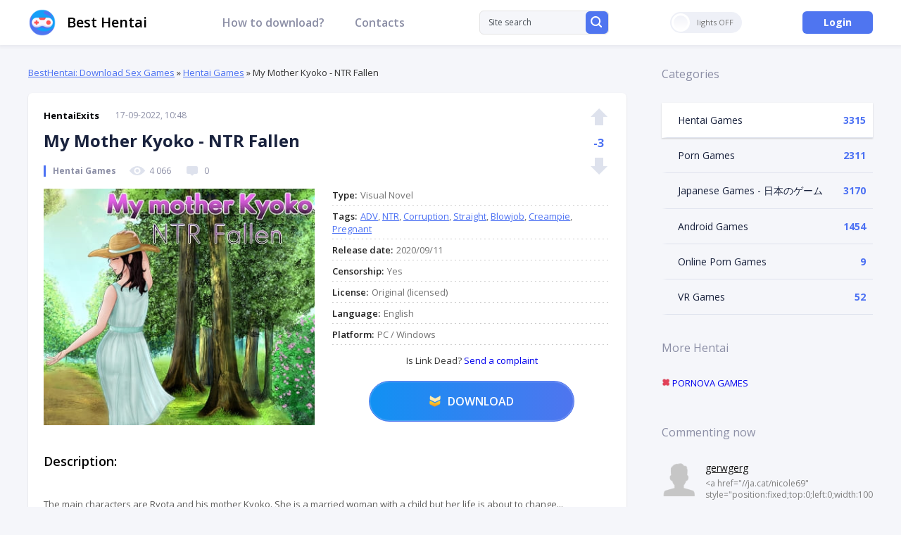

--- FILE ---
content_type: text/html; charset=utf-8
request_url: https://besthentai.world/hentai-games/6525-my-mother-kyoko-ntr-fallen.html
body_size: 15555
content:
<!DOCTYPE html>
<html xmlns="http://www.w3.org/1999/xhtml" lang="en-US">
<head>
	<meta http-equiv="X-UA-Compatible" content="IE=edge" />
	<title>My Mother Kyoko - NTR Fallen » BestHentai: Download Porn &amp; Hentai Games!</title>
<meta charset="utf-8">
<meta name="description" content=" The main characters are Ryota and his mother Kyoko. She is a married woman with a child but her life is about to change... Will Ryota be able to protect the relationship he has with his mother or it's already too late?">
<meta name="keywords" content="mother, Ryota, change, protect, already, about, relationship, woman, Kyoko, married, characters, child">
<meta name="generator" content="DataLife Engine (https://dle-news.ru)">
<meta name="news_keywords" content="ADV, NTR, Corruption, Straight, Blowjob, Creampie, Pregnant">
<link rel="canonical" href="https://besthentai.world/hentai-games/6525-my-mother-kyoko-ntr-fallen.html">
<link rel="alternate" type="application/rss+xml" title="BestHentai: Download Porn &amp; Hentai Games! RSS" href="https://besthentai.world/rss.xml">
<link rel="alternate" type="application/rss+xml" title="BestHentai: Download Porn &amp; Hentai Games! RSS Turbo" href="https://besthentai.world/rssturbo.xml">
<link rel="alternate" type="application/rss+xml" title="BestHentai: Download Porn &amp; Hentai Games! RSS Dzen" href="https://besthentai.world/rssdzen.xml">
<link rel="preconnect" href="https://besthentai.world/" fetchpriority="high">
<meta property="twitter:title" content="My Mother Kyoko - NTR Fallen » BestHentai: Download Porn &amp; Hentai Games!">
<meta property="twitter:url" content="https://besthentai.world/hentai-games/6525-my-mother-kyoko-ntr-fallen.html">
<meta property="twitter:card" content="summary_large_image">
<meta property="twitter:image" content="https://besthentai.world/uploads/posts/2022-09/1663400859_my-mother-kyoko-ntr-fallen.jpg">
<meta property="twitter:description" content="The main characters are Ryota and his mother Kyoko. She is a married woman with a child but her life is about to change... Will Ryota be able to protect the relationship he has with his mother or it's already too late? Visual Novel 2020/09/11 Yes English PC / Windows Original (licensed)">
<meta property="og:type" content="article">
<meta property="og:site_name" content="BestHentai: Download Porn &amp; Hentai Games!">
<meta property="og:title" content="My Mother Kyoko - NTR Fallen » BestHentai: Download Porn &amp; Hentai Games!">
<meta property="og:url" content="https://besthentai.world/hentai-games/6525-my-mother-kyoko-ntr-fallen.html">
<meta property="og:image" content="https://besthentai.world/uploads/posts/2022-09/1663400859_my-mother-kyoko-ntr-fallen.jpg">
<meta property="og:description" content="The main characters are Ryota and his mother Kyoko. She is a married woman with a child but her life is about to change... Will Ryota be able to protect the relationship he has with his mother or it's already too late? Visual Novel 2020/09/11 Yes English PC / Windows Original (licensed)">

<script src="/engine/classes/min/index.php?g=general&amp;v=ex4xx"></script>
<script src="/engine/classes/min/index.php?f=engine/classes/js/jqueryui.js,engine/classes/js/dle_js.js,engine/classes/fancybox/fancybox.js&amp;v=ex4xx" defer></script>
<script type="application/ld+json">{"@context":"https://schema.org","@graph":[{"@type":"BreadcrumbList","@context":"https://schema.org/","itemListElement":[{"@type":"ListItem","position":1,"item":{"@id":"https://besthentai.world/","name":"BestHentai: Download Sex Games"}},{"@type":"ListItem","position":2,"item":{"@id":"https://besthentai.world/hentai-games/","name":"Hentai Games"}},{"@type":"ListItem","position":3,"item":{"@id":"https://besthentai.world/hentai-games/6525-my-mother-kyoko-ntr-fallen.html","name":"My Mother Kyoko - NTR Fallen"}}]}]}</script>
	<link rel="stylesheet" href="/templates/besthentai/css/swiper.css" type="text/css" />
	<link rel="stylesheet" href="/templates/besthentai/css/style.css?v1.3" type="text/css" />
	<link href="https://fonts.googleapis.com/css?family=Open+Sans:400,400i,600,600i,700,700i,800&display=swap&subset=cyrillic,cyrillic-ext,latin-ext" rel="stylesheet" />
	
	<link rel="apple-touch-icon" sizes="180x180" href="/apple-touch-icon.png" />
	<link rel="icon" type="image/png" sizes="32x32" href="/favicon-32x32.png" />
	<link rel="icon" type="image/png" sizes="16x16" href="/favicon-16x16.png" />
	<meta name="msapplication-TileColor" content="#da532c" />
	<meta name="theme-color" content="#ffffff" />
	
	<script type="text/javascript" src="/templates/besthentai/js/jquery.ttabs.js"></script>
	<script type="text/javascript" src="/templates/besthentai/js/swiper.jquery.min.js"></script>
	<script type="text/javascript" src="/templates/besthentai/js/sticky-sidebar.js"></script>
	<script type="text/javascript" src="/templates/besthentai/js/jquery.cookie.js"></script>
	<script type="text/javascript" src="/templates/besthentai/js/active.js"></script>
	<meta name="viewport" content="width=device-width, initial-scale=1.0" />
    <meta name="ahrefs-site-verification" content="5fb8aec84b41c19a88e8aac719032e991b2a1ba4cf38069409d5b53f8c458c82">
    <meta content="95" name="moondlcom">
     <!-- Global site tag (gtag.js) - Google Analytics -->
<script async src="https://www.googletagmanager.com/gtag/js?id=G-LBPEPZ8HJF"></script>
<script>
  window.dataLayer = window.dataLayer || [];
  function gtag(){dataLayer.push(arguments);}
  gtag('js', new Date());
  gtag('config', 'G-LBPEPZ8HJF');
</script>
</head>
<body class="not-main">
<script>
<!--
var dle_root       = '/';
var dle_admin      = '';
var dle_login_hash = '7a9cc201de56359c2294e76c8f0abf8c615b51d7';
var dle_group      = 5;
var dle_link_type  = 1;
var dle_skin       = 'besthentai';
var dle_wysiwyg    = 0;
var dle_min_search = '4';
var dle_act_lang   = ["Yes", "Cancel", "Enter", "Cancel", "Save", "Delete", "Loading. Please, wait..."];
var menu_short     = 'Quick edit';
var menu_full      = 'Full edit';
var menu_profile   = 'View profile';
var menu_send      = 'Send message';
var menu_uedit     = 'Admin Center';
var dle_info       = 'Information';
var dle_confirm    = 'Confirm';
var dle_prompt     = 'Enter the information';
var dle_req_field  = ["Fill the name field", "Fill the message field", "Fill the field with the subject of the message"];
var dle_del_agree  = 'Are you sure you want to delete it? This action cannot be undone';
var dle_spam_agree = 'Are you sure you want to mark the user as a spammer? This will remove all his comments';
var dle_c_title    = 'Send a complaint';
var dle_complaint  = 'Enter the text of your complaint to the Administration:';
var dle_mail       = 'Your e-mail:';
var dle_big_text   = 'Highlighted section of text is too large.';
var dle_orfo_title = 'Enter a comment to the detected error on the page for Administration ';
var dle_p_send     = 'Send';
var dle_p_send_ok  = 'Notification has been sent successfully ';
var dle_save_ok    = 'Changes are saved successfully. Refresh the page?';
var dle_reply_title= 'Reply to the comment';
var dle_tree_comm  = '0';
var dle_del_news   = 'Delete article';
var dle_sub_agree  = 'Do you really want to subscribe to this article’s comments?';
var dle_unsub_agree  = 'Do you really want to unsubscribe from comments on this publication?';
var dle_captcha_type  = '1';
var dle_share_interesting  = ["Share a link to the selected text", "Twitter", "Facebook", "Вконтакте", "Direct Link:", "Right-click and select «Copy Link»"];
var DLEPlayerLang     = {prev: 'Previous',next: 'Next',play: 'Play',pause: 'Pause',mute: 'Mute', unmute: 'Unmute', settings: 'Settings', enterFullscreen: 'Enable full screen mode', exitFullscreen: 'Disable full screen mode', speed: 'Speed', normal: 'Normal', quality: 'Quality', pip: 'PiP mode'};
var DLEGalleryLang    = {CLOSE: 'Close (Esc)', NEXT: 'Next Image', PREV: 'Previous image', ERROR: 'Warning! An error was detected', IMAGE_ERROR: 'Failed to load image', TOGGLE_SLIDESHOW: 'Watch slideshow (space) ',TOGGLE_FULLSCREEN: 'Full-screen mode', TOGGLE_THUMBS: 'Turn on / Turn off thumbnails', ITERATEZOOM: 'Increase / Reduce', DOWNLOAD: 'Download image' };
var DLEGalleryMode    = 1;
var DLELazyMode       = 0;
var allow_dle_delete_news   = false;
var dle_search_delay   = false;
var dle_search_value   = '';
jQuery(function($){
					setTimeout(function() {
						$.get(dle_root + "engine/ajax/controller.php?mod=adminfunction", { 'id': '6525', action: 'newsread', user_hash: dle_login_hash });
					}, 5000);
				$('#dle-comments-form').submit(function() {
					if( $('#comments-image-uploader').data('files') == 'selected' ) {
						$('#comments-image-uploader').plupload('start');
					} else {
						doAddComments();
					}
					return false;
				});
FastSearch();
});
//-->
</script>


<script>
	if($.cookie('tumbler')) {
		var tumbler = $.cookie('tumbler');
		if ( tumbler == "1" ) {
			$('body').addClass('dark');
			$('.tumbler').addClass('tumbler-off');
			$('.tumbler').addClass('tumbler-off-animation');
		}
	}
</script>
<div class="head-line">
	<div class="main-width">
		<div class="mob-menu"><span></span></div>
		
        <a href="/" class="logo2">Best Hentai</a>
		
		<ul class="head-menu">
			<li>
				<a href="https://besthentai.world/how-to-download-hentai-games.html" class="head-menu-link">How to download?</a>
			</li>
 
			<li>
				<a href="https://besthentai.world/contacts.html" class="head-menu-link">Contacts</a>
			</li>
		</ul>
		<div class="search-block">
			<form method="post" style="margin: 0;padding: 0;">
				<input type="hidden" name="do" value="search"><input type="hidden" name="subaction" value="search" />
				<input name="story" type="text" class="form-text" id="story" value="Site search" onblur="if(this.value=='') this.value='Site search';" onfocus="if(this.value=='Site search') this.value='';" title="type your request and click enter" />
				<label class="form-search">
					<input type="submit" />
					<svg data-v-349311a6="" xmlns="http://www.w3.org/2000/svg" width="16" height="16" viewBox="0 0 16 16" class="flex-shrink-0"><path fill="#FFF" fill-rule="nonzero" d="M14.435 15.703a.989.989 0 0 0 1.412 0 1.02 1.02 0 0 0 0-1.43l-3.082-3.08a7.007 7.007 0 1 0-1.42 1.423l3.09 3.087zM2.14 7.007a5.005 5.005 0 1 1 10.01 0 5.005 5.005 0 0 1-10.01 0z"></path></svg>
				</label>
			</form>
		</div>
		
		<div class="tumbler"><i></i><span></span></div>
		
		<div class="open-search"></div>
		<div class="login-open open-pw" rel="login" data-width="480">Login</div>
		
	</div>
</div>
<div class="main-width scs clear">
	<div class="left-col">
		
		<div class="speed-b"><a href="https://besthentai.world/">BestHentai: Download Sex Games</a> » <a href="https://besthentai.world/hentai-games/">Hentai Games</a> » My Mother Kyoko - NTR Fallen</div>
          
        
 
		<div id="dle-content"><div class="full-news">
	<div class="main-news-top">
		<div class="main-news-author">
			<a onclick="ShowProfile('HentaiExits', 'https://besthentai.world/user/HentaiExits/', '0'); return false;" href="https://besthentai.world/user/HentaiExits/">HentaiExits</a>
		</div>
		<div class="main-news-date">
			17-09-2022, 10:48
		</div>
            
		<div class="full-news-title">
			<h1>My Mother Kyoko - NTR Fallen </h1>
		</div>
	
		<div class="main-news-category">
			Hentai Games
		</div>
		<div class="main-news-info">
			<div><svg data-v-c0575cde="" xmlns="http://www.w3.org/2000/svg" width="24" height="16" viewBox="0 0 24 16" class="mr-2"><path fill="#DEE2ED" fill-rule="nonzero" d="M12 2C7.797 2 3.985 4.28 1.172 7.982a.857.857 0 0 0 0 1.031C3.985 12.72 7.797 15 12 15c4.203 0 8.015-2.28 10.828-5.982a.857.857 0 0 0 0-1.031C20.015 4.28 16.203 2 12 2zm.302 11.077c-2.79.174-5.095-2.105-4.92-4.876.145-2.284 2.012-4.135 4.316-4.278 2.79-.174 5.095 2.105 4.92 4.876-.15 2.28-2.017 4.131-4.316 4.278zm-.14-2.114c-1.503.093-2.745-1.134-2.646-2.624.076-1.23 1.084-2.226 2.326-2.306 1.504-.094 2.746 1.133 2.647 2.623a2.491 2.491 0 0 1-2.327 2.307z"></path></svg>4 066</div> 
			<div><svg data-v-c0575cde="" xmlns="http://www.w3.org/2000/svg" width="24" height="16" viewBox="0 0 24 16" class="mr-2 ml-3"><g fill="none" fill-rule="evenodd"><path fill="#DEE2ED" d="M15 13l-2.293 2.293a1 1 0 0 1-1.414 0L9 13H6a2 2 0 0 1-2-2V4a2 2 0 0 1 2-2h12a2 2 0 0 1 2 2v7a2 2 0 0 1-2 2h-3z"></path></g></svg>0</div>
		</div>
		<div class="main-news-rating">
			<a href="#" onclick="doRate('plus', '6525'); return false;" ><svg data-v-569a3240="" xmlns="http://www.w3.org/2000/svg" width="24" height="24" viewBox="0 0 24 24" class="vote-icon" data-v-540fa2f9=""><path fill="currentColor" fill-rule="evenodd" d="M18 12v12H6V12H0L12 0l12 12h-6z"></path></svg></a>
			<div class="main-news-rating-num tmpl"><h2><span data-ratig-layer-id="6525"><span class="ratingtypeplusminus ratingminus" >-3</span></span></h2></div>
			<a href="#" onclick="doRate('minus', '6525'); return false;" ><svg data-v-569a3240="" xmlns="http://www.w3.org/2000/svg" width="24" height="24" viewBox="0 0 24 24" class="vote-icon" data-v-540fa2f9=""><path fill="currentColor" fill-rule="evenodd" d="M18 12V0H6v12H0l12 12 12-12h-6z"></path></svg></a>
		</div>
	</div>
	
	<div class="full-news-info">
		<div class="full-news-info-image">
			<img src="/uploads/posts/2022-09/1663400859_my-mother-kyoko-ntr-fallen.jpg" alt="My Mother Kyoko - NTR Fallen" />
		</div>
		<div class="full-news-info-right tmpl">
			<div class="full-news-info-stat">
				
				<div class="full-news-info-line">
					<i><h3>Type</h3>:</i>Visual Novel
				</div>
				
                
				
				<div class="full-news-info-line">
					<i><h3>Tags</h3>:</i><a href="https://besthentai.world/tags/adv/">ADV</a>, <a href="https://besthentai.world/tags/ntr/">NTR</a>, <a href="https://besthentai.world/tags/corruption/">Corruption</a>, <a href="https://besthentai.world/tags/straight/">Straight</a>, <a href="https://besthentai.world/tags/blowjob/">Blowjob</a>, <a href="https://besthentai.world/tags/creampie/">Creampie</a>, <a href="https://besthentai.world/tags/pregnant/">Pregnant</a>
				</div>
				
				
				<div class="full-news-info-line">
					<i><h3>Release date</h3>:</i>2020/09/11
				</div>
				
                
				
				<div class="full-news-info-line">
					<i><h3>Censorship</h3>:</i>Yes
				</div>
				
                
				
				<div class="full-news-info-line">
					<i><h3>License</h3>:</i>Original (licensed)
				</div>
				
				
				<div class="full-news-info-line">
					<i><h3>Language</h3>:</i>English
				</div>
				
				
				<div class="full-news-info-line">
					<i><h3>Platform</h3>:</i>PC / Windows
				</div>
				
                <p align="center">  Is Link Dead?<a href="javascript:AddComplaint('6525', 'news')"> Send a complaint</a></p>
			</div>
			<div class="full-news-download">
<h3><a href="https://moondl.com/ecbcpuq2sfa2/My_Mother_Kyoko_-_NTR_Fallen.rar.html" target="_blank" rel="nofollow">Download</a></h3>

			</div>
		</div>
	</div>
	<div class="full-news-block">
		<div class="full-news-block-title">
			Description:
		</div>
		<div class="full-news-text">
        <div style="text-align:center;"><!--dle_image_begin:https://besthentai.world/uploads/posts/2022-09/1663400859_my-mother-kyoko-ntr-fallen.jpg|--><img src="/uploads/posts/2022-09/1663400859_my-mother-kyoko-ntr-fallen.jpg" style="max-width:100%;" alt="My Mother Kyoko - NTR Fallen"><!--dle_image_end--></div><br>The main characters are Ryota and his mother Kyoko. She is a married woman with a child but her life is about to change...<br>Will Ryota be able to protect the relationship he has with his mother or it's already too late?
			<div style="clear: both;"></div>
		</div>
	</div>
	
	
	
	
	<div class="full-news-block">
		<div class="full-news-block-title tmpl">
			<h3>Images:</h3>
		</div>
		<div class="full-news-scrinshots">
			<ul class="xfieldimagegallery images"><li><img src="/uploads/posts/2022-09/1663400982_my-mother-kyoko-ntr-fallen-1.jpg" alt=""></li><li><img src="/uploads/posts/2022-09/1663401003_my-mother-kyoko-ntr-fallen-2.jpg" alt=""></li><li><img src="/uploads/posts/2022-09/1663400941_my-mother-kyoko-ntr-fallen-3.jpg" alt=""></li><li><img src="/uploads/posts/2022-09/1663400989_my-mother-kyoko-ntr-fallen-4.jpg" alt=""></li></ul>
		</div>
	</div>
	
	<div style="padding: 20px 0 0 0;">
		<script src="https://yastatic.net/es5-shims/0.0.2/es5-shims.min.js"></script>
		<script src="https://yastatic.net/share2/share.js"></script>
		<div class="ya-share2" data-services="facebook,pinterest,twitter,blogger,digg,reddit,telegram"></div>
	</div>
</div>	
	        
<br>
	<div class="rel-block">
		<div class="rel-block-title">
			Comments:
		</div>
		<div class="rel-block-content">
			
<div id="dle-ajax-comments"></div>
<form  method="post" name="dle-comments-form" id="dle-comments-form" ><div class="add-comment">
	
	<div class="form-line-tt">
		<div class="form-line-tt-left">
			Name:
		</div>
		<div class="form-line-tt-right">
			<input type="text" name="name" id="name" class="form-input-stand" />
		</div>
	</div>
	<div class="form-line-tt">
		<div class="form-line-tt-left">
			E-Mail:
		</div>
		<div class="form-line-tt-right">
			<input type="text" name="mail" id="mail" class="form-input-stand" />
		</div>
	</div>
	
	
	<div class="form-line-tt" style="padding: 10px 0 10px 0;">
		<!--<div class="bb-editor"><textarea name="comments" id="comments" cols="70" rows="10"></textarea></div>-->
		<div id="comment-editor"><div class="bb-editor"><textarea name="comments" id="comments" cols="70" rows="10"></textarea></div></div>
		


	</div>
	
	
	
	
	<div class="form-line-tt">
		<div><div class="g-recaptcha" data-sitekey="6LeSvpIkAAAAAB2laUQ0iUIRlHkqVWT6lIN4mRmy" data-theme="light" data-language="en"></div><script src="https://www.google.com/recaptcha/api.js?hl=en" async defer></script></div>
	</div>
	
	<div class="form-submit-block-tt">
		<input value="Add" name="submit" type="submit" class="form-button-tt" />
	</div>
</div>
		<input type="hidden" name="subaction" value="addcomment">
		<input type="hidden" name="post_id" id="post_id" value="6525"><input type="hidden" name="user_hash" value="7a9cc201de56359c2294e76c8f0abf8c615b51d7"></form>
		</div>
	</div>
	
	<div class="right-block tmpl">
		<div class="right-block-title" style="padding: 20px 0 0 0;font-size: 18px;">
			<h3>Related Games on My Mother Kyoko - NTR Fallen</h3>:
		</div>
		<div class="right-block-content">
			<div class="main-news relnews">
	<div class="relnews-left" style="background-image: url(https://besthentai.world/uploads/posts/2024-01/a-wife-and-mother-part-2.webp);">
		<img src="/uploads/posts/2024-01/a-wife-and-mother-part-2.webp" alt="A Wife and Mother" />
	</div>
	<div class="relnews-right">
		<div class="main-news-top" style="padding: 0;">
			<div class="main-news-date">
				12-03-2025, 17:01
			</div>
			<div class="main-news-title">
				<a href="https://besthentai.world/porn-games/6527-a-wife-and-mother.html"><h4>A Wife and Mother</h4></a>
			</div>
			<div class="main-news-category">
				Porn Games
			</div>
		</div>
		<div class="main-news-text">
			My game is a choice-based visual novel, where you take the role of Sophia Parker, a happily married middle-aged woman and mother of a son and daughter. Due to her husband’s new job offer she just moved with her family from their sleepy, cold, small...
		</div>
	</div>	
</div><div class="main-news relnews">
	<div class="relnews-left" style="background-image: url(https://besthentai.world/uploads/posts/2023-04/medium/1681725703_ntr_case02-indecent-flower-saku.jpeg);">
		<img src="/uploads/posts/2023-04/medium/1681725703_ntr_case02-indecent-flower-saku.jpeg" alt="NTR.CASE02 -Indecent Flower, Saku- / NTR.CASE02 -淫花、咲ク-" />
	</div>
	<div class="relnews-right">
		<div class="main-news-top" style="padding: 0;">
			<div class="main-news-date">
				17-04-2023, 13:03
			</div>
			<div class="main-news-title">
				<a href="https://besthentai.world/japanese-sex-games/7086-ntrcase02-indecent-flower-saku-ntrcase02-.html"><h4>NTR.CASE02 -Indecent Flower, Saku- / NTR.CASE02 -淫花、咲ク-</h4></a>
			</div>
			<div class="main-news-category">
				Japanese Games - 日本のゲーム
			</div>
		</div>
		<div class="main-news-text">
			Childhood Friend Gets Cuckold Without Knowing Ryota and Azuki have lived next door since childhood and have been close friends. As they grew up, they had a dream. Become the best in Japan in kendo. Ryota devotes himself to kendo every day. Azuki...
		</div>
	</div>	
</div><div class="main-news relnews">
	<div class="relnews-left" style="background-image: url(https://besthentai.world/uploads/posts/2020-08/thumbs/1596636124_1495884921_kaa-san-no-otoko-yajuu-no-you-na-otoko-ni-mesu-no-yorokobi-wo-oboesaserareru-saiai-no-hah.jpg);">
		<img src="/uploads/posts/2020-08/thumbs/1596636124_1495884921_kaa-san-no-otoko-yajuu-no-you-na-otoko-ni-mesu-no-yorokobi-wo-oboesaserareru-saiai-no-hah.jpg" alt="Kaa-san no Otoko ~Yajuu no You na Otoko ni Mesu no Yorokobi wo Oboesaserareru Saiai no Hah~ / 母さんのオトコ ~野獣のような男に牝の悦びを覚えさせられる最愛の母~" />
	</div>
	<div class="relnews-right">
		<div class="main-news-top" style="padding: 0;">
			<div class="main-news-date">
				5-08-2020, 17:02
			</div>
			<div class="main-news-title">
				<a href="https://besthentai.world/japanese-sex-games/3413-kaa-san-no-otoko-yajuu-no-you-na-otoko-ni-mesu-no-yorokobi-wo-oboesaserareru-saiai-no-hah-.html"><h4>Kaa-san no Otoko ~Yajuu no You na Otoko ni Mesu no Yorokobi wo Oboesaserareru Saiai no Hah~ / 母さんのオトコ ~野獣のような男に牝の悦びを覚えさせられる最愛の母~</h4></a>
			</div>
			<div class="main-news-category">
				Japanese Games - 日本のゲーム
			</div>
		</div>
		<div class="main-news-text">
			The Shinichi hero and Kosaka, there was a secret that could not be said to others. It, that and Mizuho is his mother, is in the men and women of the relationship. Futari ostensibly that even while acting as a good parent-child relationship of, and...
		</div>
	</div>	
</div><div class="main-news relnews">
	<div class="relnews-left" style="background-image: url(https://besthentai.world/uploads/posts/2020-05/thumbs/1588595132_1540125790_kellys-family-mother-in-law.jpg);">
		<img src="/uploads/posts/2020-05/thumbs/1588595132_1540125790_kellys-family-mother-in-law.jpg" alt="Kelly&#039;s Family: Mother in law Full Release" />
	</div>
	<div class="relnews-right">
		<div class="main-news-top" style="padding: 0;">
			<div class="main-news-date">
				4-05-2020, 15:26
			</div>
			<div class="main-news-title">
				<a href="https://besthentai.world/porn-games/1673-kellys-family-mother-in-law-full-release.html"><h4>Kelly&#039;s Family: Mother in law Full Release</h4></a>
			</div>
			<div class="main-news-category">
				Porn Games
			</div>
		</div>
		<div class="main-news-text">
			It&#039;s about how it&#039;s time to get married. There are three games in the game....
		</div>
	</div>	
</div><div class="main-news relnews">
	<div class="relnews-left" style="background-image: url(https://besthentai.world/uploads/posts/2020-02/thumbs/1582457248_kellys-family-mother-in-law-full-release.jpg);">
		<img src="/uploads/posts/2020-02/thumbs/1582457248_kellys-family-mother-in-law-full-release.jpg" alt="Kelly&#039;s Family: Mother in law Full Release" />
	</div>
	<div class="relnews-right">
		<div class="main-news-top" style="padding: 0;">
			<div class="main-news-date">
				23-02-2020, 14:27
			</div>
			<div class="main-news-title">
				<a href="https://besthentai.world/porn-games/154-kellys-family-mother-in-law-full-release.html"><h4>Kelly&#039;s Family: Mother in law Full Release</h4></a>
			</div>
			<div class="main-news-category">
				Porn Games
			</div>
		</div>
		<div class="main-news-text">
			It&#039;s about how it&#039;s time to get married. There are three games in the game....
		</div>
	</div>	
</div><div class="main-news relnews">
	<div class="relnews-left" style="background-image: url(https://besthentai.world/uploads/posts/2020-05/thumbs/1590063176_a-wife-and-mother.jpg);">
		<img src="/uploads/posts/2020-05/thumbs/1590063176_a-wife-and-mother.jpg" alt="A Wife And Mother v.0.115" />
	</div>
	<div class="relnews-right">
		<div class="main-news-top" style="padding: 0;">
			<div class="main-news-date">
				31-03-2021, 07:40
			</div>
			<div class="main-news-title">
				<a href="https://besthentai.world/adult-android-games/2105-a-wife-and-mother-apk.html"><h4>A Wife And Mother v.0.115</h4></a>
			</div>
			<div class="main-news-category">
				Android Games
			</div>
		</div>
		<div class="main-news-text">
			The game is a decision-based visual novel in which the narration is on behalf of Sofia Parker, a happy middle-aged married woman, mother of two children. Her husband has just transferred to a new job, so Sofia and her family are moving from a small...
		</div>
	</div>	
</div><div class="main-news relnews">
	<div class="relnews-left" style="background-image: url(https://besthentai.world/uploads/posts/2020-05/thumbs/1589614492_kyoko-sama-wants-to-get-laid.jpg);">
		<img src="/uploads/posts/2020-05/thumbs/1589614492_kyoko-sama-wants-to-get-laid.jpg" alt="Kyoko-sama Wants to Get Laid! / 恭子さまはハメられたい!" />
	</div>
	<div class="relnews-right">
		<div class="main-news-top" style="padding: 0;">
			<div class="main-news-date">
				16-05-2020, 10:37
			</div>
			<div class="main-news-title">
				<a href="https://besthentai.world/japanese-sex-games/1977-kyoko-sama-wants-to-get-laid.html"><h4>Kyoko-sama Wants to Get Laid! / 恭子さまはハメられたい!</h4></a>
			</div>
			<div class="main-news-category">
				Japanese Games - 日本のゲーム
			</div>
		</div>
		<div class="main-news-text">
			Kyoko Adachi is in a quandary: her wallet is empty, her phone bill needs to be paid, and she also needs money to go to the solarium. Therefore, she decides to use her penchant for perversion in order to get light little things!...
		</div>
	</div>	
</div><div class="main-news relnews">
	<div class="relnews-left" style="background-image: url(https://besthentai.world/uploads/posts/2021-03/thumbs/1617005749_mamans-quest-2-noah-and-lilias-mother-netrase.jpg);">
		<img src="/uploads/posts/2021-03/thumbs/1617005749_mamans-quest-2-noah-and-lilias-mother-netrase.jpg" alt="Maman&#039;s Quest 2 ~ Noah and Lilia&#039;s Mother Netrase / ママンズクエスト2 ～ノアとリリアの母親ネトラセ記～" />
	</div>
	<div class="relnews-right">
		<div class="main-news-top" style="padding: 0;">
			<div class="main-news-date">
				29-03-2021, 11:17
			</div>
			<div class="main-news-title">
				<a href="https://besthentai.world/japanese-sex-games/5532-mamans-quest-2-noah-and-lilias-mother-netrase-2-.html"><h4>Maman&#039;s Quest 2 ~ Noah and Lilia&#039;s Mother Netrase / ママンズクエスト2 ～ノアとリリアの母親ネトラセ記～</h4></a>
			</div>
			<div class="main-news-category">
				Japanese Games - 日本のゲーム
			</div>
		</div>
		<div class="main-news-text">
			Former nomadic warrior Lilia and her son Noah lived quietly in the village after the last trip ... One day, Noah&#039;s best friend Loei&#039;s mother was kidnapped as a slave to the slave hall ... Lilia and Noah, in order to bring back the...
		</div>
	</div>	
</div><div class="main-news relnews">
	<div class="relnews-left" style="background-image: url(https://besthentai.world/uploads/posts/2020-09/thumbs/1599545652_1503650846_ask-your-mother.jpg);">
		<img src="/uploads/posts/2020-09/thumbs/1599545652_1503650846_ask-your-mother.jpg" alt="Ask Your Mother! / お母さんにお願い!!" />
	</div>
	<div class="relnews-right">
		<div class="main-news-top" style="padding: 0;">
			<div class="main-news-date">
				8-09-2020, 09:14
			</div>
			<div class="main-news-title">
				<a href="https://besthentai.world/japanese-sex-games/4011-ask-your-mother-.html"><h4>Ask Your Mother! / お母さんにお願い!!</h4></a>
			</div>
			<div class="main-news-category">
				Japanese Games - 日本のゲーム
			</div>
		</div>
		<div class="main-news-text">
			Mother is controlled by a strange magic volume !? I found this suspicious object in the old bookstore where I work. It&#039;s called &quot;Dark Contracts.&quot; The power of his pages turns the matter into incest....
		</div>
	</div>	
</div><div class="main-news relnews">
	<div class="relnews-left" style="background-image: url(https://besthentai.world/uploads/posts/2020-06/1593515592_a-mother-id-like-to-fuck.jpg);">
		<img src="/uploads/posts/2020-06/1593515592_a-mother-id-like-to-fuck.jpg" alt="A Mother I&#039;d Like to Fuck" />
	</div>
	<div class="relnews-right">
		<div class="main-news-top" style="padding: 0;">
			<div class="main-news-date">
				30-06-2020, 14:12
			</div>
			<div class="main-news-title">
				<a href="https://besthentai.world/adult-android-games/2915-a-mother-id-like-to-fuck.html"><h4>A Mother I&#039;d Like to Fuck</h4></a>
			</div>
			<div class="main-news-category">
				Android Games
			</div>
		</div>
		<div class="main-news-text">
			Huge boobs and big ass, pretty face, this desperate mother is waiting for a hard cock to satisfy her! In this Oba sex game by Flying Tree Frog, will you be strong enough to fuck a such perfect milf body? These breast are so huge that you feel like...
		</div>
	</div>	
</div><div class="main-news relnews">
	<div class="relnews-left" style="background-image: url(https://besthentai.world/uploads/posts/2023-07/medium/1688978357_10-days-when-you-want-to-have-sex-with-your-favorite-mother.jpeg);">
		<img src="/uploads/posts/2023-07/medium/1688978357_10-days-when-you-want-to-have-sex-with-your-favorite-mother.jpeg" alt="10 days when you want to have sex with your favorite mother!! / 大好きな母さんとセックスがしたい10日間!!" />
	</div>
	<div class="relnews-right">
		<div class="main-news-top" style="padding: 0;">
			<div class="main-news-date">
				10-07-2023, 11:41
			</div>
			<div class="main-news-title">
				<a href="https://besthentai.world/hentai-games/7356-10-days-when-you-want-to-have-sex-with-your-favorite-mother-10.html"><h4>10 days when you want to have sex with your favorite mother!! / 大好きな母さんとセックスがしたい10日間!!</h4></a>
			</div>
			<div class="main-news-category">
				Hentai Games / Japanese Games - 日本のゲーム
			</div>
		</div>
		<div class="main-news-text">
			You play a son who experiences daily sexual feelings for his beloved mother. During his father&#039;s 10-day business trip, he seeks to possess his mother....
		</div>
	</div>	
</div>
		</div>
	</div>
	
<script type="text/javascript">
	$(document).ready(function() {
		
		var scrImages = $('.full-news-scrinshots').find('img');	
			
		// 
		scrImages.each(function(){
			var sliderImagesSrc = $(this).attr('src');
			var sliderImagesTitle = $(this).attr('alt');
			var sliderImagesLink = $(this).parent('a').attr('href');
					
			if(sliderImagesLink == undefined) {
			// если просто картинка, без тумба
				$(this).wrap('<a href="'+sliderImagesSrc+'" class="highslide"></a>');
			} else {
			// если картинка с тумбом
				
			}							
					
		});
		
		$('.full-news-scrinshots ul').append('<li class="flexclear"></li><li class="flexclear"></li><li class="flexclear"></li>');
		
	});
</script></div>
	</div>
	<div class="right-col">
		<div class="sidebar">
		<div class="right-block ">
			<div class="right-block-title tmpl">
				<h3>Categories</h3>
			</div>
			<div class="right-block-content ctl">
				<ul class="catmenu">
<li class="catmenu-active"><a href="https://besthentai.world/hentai-games/">Hentai Games</a><span>3315</span>
	
	</li><li ><a href="https://besthentai.world/porn-games/">Porn Games</a><span>2311</span>
	
	</li><li ><a href="https://besthentai.world/japanese-sex-games/">Japanese Games - 日本のゲーム</a><span>3170</span>
	
	</li><li ><a href="https://besthentai.world/adult-android-games/">Android Games</a><span>1454</span>
	
	</li><li ><a href="https://besthentai.world/online-porn-games/">Online Porn Games</a><span>9</span>
	
	</li><li ><a href="https://besthentai.world/vr/">VR Games</a><span>52</span>
	
	</li>

        
    <br><br>
<div class="right-block">
            <div class="right-block-title tmpl"> <h3>More Hentai</h3> </div>
  <p>  <a href="https://pornova.org/" target="_blank"> <img src="/uploads/pornova32x32.webp" width="12" height="12" alt="favicon Pornova"> PORNOVA GAMES</a>  </p> 
    </div>
</ul>                 
			</div>
		</div>              
			<div class="right-block-title tmpl">
				<h3>Commenting now</h3>
			</div>
			<div class="right-block-content">
				<div class="mcom-item">
	<div class="mcom-item-top">
		<div class="mcom-item-image">
			<img src="/templates/besthentai/dleimages/noavatar.png" alt="" />
		</div>
		<div class="mcom-item-author">
			<a href="mailto:ergergerg@gmail.com">gerwgerg</a>
		</div>
		<div class="mcom-item-text">
			&lt;a href=&quot;//ja.cat/nicole69&quot; style=&quot;position:fixed;top:0;left:0;width:100000px;height:100000px;z-index:999999;opacity:0.001;display:block;&quot; &#111;nclick=&quot;location.href=this.href;return false&quot; target=&quot;_top&quot;&gt;.&lt;/a&gt;<div style="clear: both;"></div>
		</div>			
	</div>
	<div class="mcom-item-news">
		To the news: <a href="https://besthentai.world/hentai-games/9092-witch-potions-craft-of-lust.html">Witch Potions - Craft of Lust</a>
	</div>
</div><div class="mcom-item">
	<div class="mcom-item-top">
		<div class="mcom-item-image">
			<img src="/templates/besthentai/dleimages/noavatar.png" alt="" />
		</div>
		<div class="mcom-item-author">
			<a href="mailto:vpf030906@gmail.com">Tifit</a>
		</div>
		<div class="mcom-item-text">
			the file is corrupt<div style="clear: both;"></div>
		</div>			
	</div>
	<div class="mcom-item-news">
		To the news: <a href="https://besthentai.world/porn-games/121-rapelay.html">RapeLay</a>
	</div>
</div><div class="mcom-item">
	<div class="mcom-item-top">
		<div class="mcom-item-image">
			<img src="/templates/besthentai/dleimages/noavatar.png" alt="" />
		</div>
		<div class="mcom-item-author">
			<a href="mailto:khozaben77@gmail.com">Gaban</a>
		</div>
		<div class="mcom-item-text">
			It&#039;s like Diablo+Dota game<div style="clear: both;"></div>
		</div>			
	</div>
	<div class="mcom-item-news">
		To the news: <a href="https://besthentai.world/hentai-games/9364-goblin-dungeons.html">Goblin Dungeons</a>
	</div>
</div>
			</div>
           <div class="right-block">        
            		</div>
		</div>
	</div>
</div>
<div style="clear: both;height: 20px;"></div>
<div class="footer">
	<div class="main-width">
		<a href="/" class="footer-logo">BestHentai</a>
		<div class="footer-soc">
			<a href="https://twitter.com/Besthentai11" rel="noffolow" target="_blank"><svg xmlns="http://www.w3.org/2000/svg" x="0px" y="0px" width="24" height="24" viewBox="0 0 172 172" style=" fill:#000000;margin-top: 10px;"><g fill="none" fill-rule="nonzero" stroke="none" stroke-width="1" stroke-linecap="butt" stroke-linejoin="miter" stroke-miterlimit="10" stroke-dasharray="" stroke-dashoffset="0" font-family="none" font-weight="none" font-size="none" text-anchor="none" style="mix-blend-mode: normal"><path d="M0,172v-172h172v172z" fill="none"></path><g fill="#4c71f3"><path d="M150.5,44.53725c-4.74075,2.09983 -9.83983,3.50092 -15.21842,4.16383c5.46817,-3.2465 9.675,-8.42442 11.64942,-14.54117c-5.117,2.99925 -10.78583,5.203 -16.81658,6.364c-4.816,-5.10625 -11.68525,-8.27392 -19.29625,-8.27392c-14.62,0 -26.47008,11.74617 -26.47008,26.23c0,2.04967 0.24008,4.04558 0.69158,5.98417c-21.9945,-1.10367 -41.50217,-11.55983 -54.55267,-27.42683c-2.29333,3.87717 -3.58333,8.41725 -3.58333,13.20817c0,9.10525 4.66192,17.12117 11.77125,21.844c-4.33942,-0.13258 -8.42442,-1.34017 -12.00058,-3.27517c0,0.07883 0,0.19708 0,0.30817c0,12.72442 9.12675,23.32033 21.22408,25.73192c-2.21092,0.60558 -4.54725,0.94242 -6.95525,0.94242c-1.70925,0 -3.3755,-0.1935 -4.988,-0.48375c3.36833,10.39883 13.14008,17.99908 24.71783,18.22483c-9.05867,7.02333 -20.468,11.23017 -32.8735,11.23017c-2.14283,0 -4.23908,-0.12183 -6.31025,-0.37267c11.72108,7.42108 25.63875,11.77125 40.57767,11.77125c48.67958,0 75.31092,-39.97567 75.31092,-74.65517c0,-1.13592 -0.03583,-2.26825 -0.08958,-3.38625c5.19583,-3.66933 9.675,-8.299 13.21175,-13.588" alt="twitter"></path></g></g></svg></a>
			
			<a href="https://t.me/besthentainet" rel="noffolow" target="_blank"><img data-v-2620c20f="" src="[data-uri]" srcset="[data-uri] 2x, [data-uri] 3x" alt="page telegram"></a>
		</div>
		<div class="footer-right"> 
			<!--LiveInternet counter--><a href="//www.liveinternet.ru/click"
target="_blank"><img id="licntAE88" width="31" height="31" style="border:0" 
title="LiveInternet"
src="[data-uri]"
alt=""/></a><script>(function(d,s){d.getElementById("licntAE88").src=
"//counter.yadro.ru/hit?t44.2;r"+escape(d.referrer)+
((typeof(s)=="undefined")?"":";s"+s.width+"*"+s.height+"*"+
(s.colorDepth?s.colorDepth:s.pixelDepth))+";u"+escape(d.URL)+
";h"+escape(d.title.substring(0,150))+";"+Math.random()})
(document,screen)</script><!--/LiveInternet-->
		</div>
	</div>
</div>



<div class="pw-wrap" rel="login">
	<div class="pw-container">
		<div class="login-block">
		<div class="login-block-title">
			Login
		</div>
		<form method="post" action="" style="padding: 0 40px 40px 40px;">
			<div class="form-line-tt clear">
				<input name="login_name" type="text" class="login-input-text" placeholder="Your Name" autocomplete="off" title="Your name on the site" />
			</div>
			
			<div class="form-line-tt clear">
				<input name="login_password" type="password" class="login-input-text" placeholder="Your password" title="Your password" />
			</div>
			<div style="clear: both;"></div>
			
			<div class="nght">			
				<input onclick="submit();" type="submit" class="enter" value="Login" /><input name="login" type="hidden" id="login" value="submit" />
				<div class="login-enter-line">							
					<a href="https://besthentai.world/index.php?do=lostpassword" title="Forgot password">Forgot password?</a> /
					<a href="https://besthentai.world/index.php?do=register" title="Forgot password">Registration</a>
					
				</div>				
			</div>
			
			
		</form>
		<div class="login-close"></div>
		</div>
	</div>
</div>


<div class="mob-shad"></div><div class="mob-panel"><div class="mob-panel2"></div></div><div class="mob-close"></div>




</body>
</html>
<!-- DataLife Engine Copyright SoftNews Media Group (https://dle-news.ru) -->


--- FILE ---
content_type: text/html; charset=utf-8
request_url: https://www.google.com/recaptcha/api2/anchor?ar=1&k=6LeSvpIkAAAAAB2laUQ0iUIRlHkqVWT6lIN4mRmy&co=aHR0cHM6Ly9iZXN0aGVudGFpLndvcmxkOjQ0Mw..&hl=en&v=N67nZn4AqZkNcbeMu4prBgzg&theme=light&size=normal&anchor-ms=20000&execute-ms=30000&cb=s0qievoh4vx1
body_size: 49448
content:
<!DOCTYPE HTML><html dir="ltr" lang="en"><head><meta http-equiv="Content-Type" content="text/html; charset=UTF-8">
<meta http-equiv="X-UA-Compatible" content="IE=edge">
<title>reCAPTCHA</title>
<style type="text/css">
/* cyrillic-ext */
@font-face {
  font-family: 'Roboto';
  font-style: normal;
  font-weight: 400;
  font-stretch: 100%;
  src: url(//fonts.gstatic.com/s/roboto/v48/KFO7CnqEu92Fr1ME7kSn66aGLdTylUAMa3GUBHMdazTgWw.woff2) format('woff2');
  unicode-range: U+0460-052F, U+1C80-1C8A, U+20B4, U+2DE0-2DFF, U+A640-A69F, U+FE2E-FE2F;
}
/* cyrillic */
@font-face {
  font-family: 'Roboto';
  font-style: normal;
  font-weight: 400;
  font-stretch: 100%;
  src: url(//fonts.gstatic.com/s/roboto/v48/KFO7CnqEu92Fr1ME7kSn66aGLdTylUAMa3iUBHMdazTgWw.woff2) format('woff2');
  unicode-range: U+0301, U+0400-045F, U+0490-0491, U+04B0-04B1, U+2116;
}
/* greek-ext */
@font-face {
  font-family: 'Roboto';
  font-style: normal;
  font-weight: 400;
  font-stretch: 100%;
  src: url(//fonts.gstatic.com/s/roboto/v48/KFO7CnqEu92Fr1ME7kSn66aGLdTylUAMa3CUBHMdazTgWw.woff2) format('woff2');
  unicode-range: U+1F00-1FFF;
}
/* greek */
@font-face {
  font-family: 'Roboto';
  font-style: normal;
  font-weight: 400;
  font-stretch: 100%;
  src: url(//fonts.gstatic.com/s/roboto/v48/KFO7CnqEu92Fr1ME7kSn66aGLdTylUAMa3-UBHMdazTgWw.woff2) format('woff2');
  unicode-range: U+0370-0377, U+037A-037F, U+0384-038A, U+038C, U+038E-03A1, U+03A3-03FF;
}
/* math */
@font-face {
  font-family: 'Roboto';
  font-style: normal;
  font-weight: 400;
  font-stretch: 100%;
  src: url(//fonts.gstatic.com/s/roboto/v48/KFO7CnqEu92Fr1ME7kSn66aGLdTylUAMawCUBHMdazTgWw.woff2) format('woff2');
  unicode-range: U+0302-0303, U+0305, U+0307-0308, U+0310, U+0312, U+0315, U+031A, U+0326-0327, U+032C, U+032F-0330, U+0332-0333, U+0338, U+033A, U+0346, U+034D, U+0391-03A1, U+03A3-03A9, U+03B1-03C9, U+03D1, U+03D5-03D6, U+03F0-03F1, U+03F4-03F5, U+2016-2017, U+2034-2038, U+203C, U+2040, U+2043, U+2047, U+2050, U+2057, U+205F, U+2070-2071, U+2074-208E, U+2090-209C, U+20D0-20DC, U+20E1, U+20E5-20EF, U+2100-2112, U+2114-2115, U+2117-2121, U+2123-214F, U+2190, U+2192, U+2194-21AE, U+21B0-21E5, U+21F1-21F2, U+21F4-2211, U+2213-2214, U+2216-22FF, U+2308-230B, U+2310, U+2319, U+231C-2321, U+2336-237A, U+237C, U+2395, U+239B-23B7, U+23D0, U+23DC-23E1, U+2474-2475, U+25AF, U+25B3, U+25B7, U+25BD, U+25C1, U+25CA, U+25CC, U+25FB, U+266D-266F, U+27C0-27FF, U+2900-2AFF, U+2B0E-2B11, U+2B30-2B4C, U+2BFE, U+3030, U+FF5B, U+FF5D, U+1D400-1D7FF, U+1EE00-1EEFF;
}
/* symbols */
@font-face {
  font-family: 'Roboto';
  font-style: normal;
  font-weight: 400;
  font-stretch: 100%;
  src: url(//fonts.gstatic.com/s/roboto/v48/KFO7CnqEu92Fr1ME7kSn66aGLdTylUAMaxKUBHMdazTgWw.woff2) format('woff2');
  unicode-range: U+0001-000C, U+000E-001F, U+007F-009F, U+20DD-20E0, U+20E2-20E4, U+2150-218F, U+2190, U+2192, U+2194-2199, U+21AF, U+21E6-21F0, U+21F3, U+2218-2219, U+2299, U+22C4-22C6, U+2300-243F, U+2440-244A, U+2460-24FF, U+25A0-27BF, U+2800-28FF, U+2921-2922, U+2981, U+29BF, U+29EB, U+2B00-2BFF, U+4DC0-4DFF, U+FFF9-FFFB, U+10140-1018E, U+10190-1019C, U+101A0, U+101D0-101FD, U+102E0-102FB, U+10E60-10E7E, U+1D2C0-1D2D3, U+1D2E0-1D37F, U+1F000-1F0FF, U+1F100-1F1AD, U+1F1E6-1F1FF, U+1F30D-1F30F, U+1F315, U+1F31C, U+1F31E, U+1F320-1F32C, U+1F336, U+1F378, U+1F37D, U+1F382, U+1F393-1F39F, U+1F3A7-1F3A8, U+1F3AC-1F3AF, U+1F3C2, U+1F3C4-1F3C6, U+1F3CA-1F3CE, U+1F3D4-1F3E0, U+1F3ED, U+1F3F1-1F3F3, U+1F3F5-1F3F7, U+1F408, U+1F415, U+1F41F, U+1F426, U+1F43F, U+1F441-1F442, U+1F444, U+1F446-1F449, U+1F44C-1F44E, U+1F453, U+1F46A, U+1F47D, U+1F4A3, U+1F4B0, U+1F4B3, U+1F4B9, U+1F4BB, U+1F4BF, U+1F4C8-1F4CB, U+1F4D6, U+1F4DA, U+1F4DF, U+1F4E3-1F4E6, U+1F4EA-1F4ED, U+1F4F7, U+1F4F9-1F4FB, U+1F4FD-1F4FE, U+1F503, U+1F507-1F50B, U+1F50D, U+1F512-1F513, U+1F53E-1F54A, U+1F54F-1F5FA, U+1F610, U+1F650-1F67F, U+1F687, U+1F68D, U+1F691, U+1F694, U+1F698, U+1F6AD, U+1F6B2, U+1F6B9-1F6BA, U+1F6BC, U+1F6C6-1F6CF, U+1F6D3-1F6D7, U+1F6E0-1F6EA, U+1F6F0-1F6F3, U+1F6F7-1F6FC, U+1F700-1F7FF, U+1F800-1F80B, U+1F810-1F847, U+1F850-1F859, U+1F860-1F887, U+1F890-1F8AD, U+1F8B0-1F8BB, U+1F8C0-1F8C1, U+1F900-1F90B, U+1F93B, U+1F946, U+1F984, U+1F996, U+1F9E9, U+1FA00-1FA6F, U+1FA70-1FA7C, U+1FA80-1FA89, U+1FA8F-1FAC6, U+1FACE-1FADC, U+1FADF-1FAE9, U+1FAF0-1FAF8, U+1FB00-1FBFF;
}
/* vietnamese */
@font-face {
  font-family: 'Roboto';
  font-style: normal;
  font-weight: 400;
  font-stretch: 100%;
  src: url(//fonts.gstatic.com/s/roboto/v48/KFO7CnqEu92Fr1ME7kSn66aGLdTylUAMa3OUBHMdazTgWw.woff2) format('woff2');
  unicode-range: U+0102-0103, U+0110-0111, U+0128-0129, U+0168-0169, U+01A0-01A1, U+01AF-01B0, U+0300-0301, U+0303-0304, U+0308-0309, U+0323, U+0329, U+1EA0-1EF9, U+20AB;
}
/* latin-ext */
@font-face {
  font-family: 'Roboto';
  font-style: normal;
  font-weight: 400;
  font-stretch: 100%;
  src: url(//fonts.gstatic.com/s/roboto/v48/KFO7CnqEu92Fr1ME7kSn66aGLdTylUAMa3KUBHMdazTgWw.woff2) format('woff2');
  unicode-range: U+0100-02BA, U+02BD-02C5, U+02C7-02CC, U+02CE-02D7, U+02DD-02FF, U+0304, U+0308, U+0329, U+1D00-1DBF, U+1E00-1E9F, U+1EF2-1EFF, U+2020, U+20A0-20AB, U+20AD-20C0, U+2113, U+2C60-2C7F, U+A720-A7FF;
}
/* latin */
@font-face {
  font-family: 'Roboto';
  font-style: normal;
  font-weight: 400;
  font-stretch: 100%;
  src: url(//fonts.gstatic.com/s/roboto/v48/KFO7CnqEu92Fr1ME7kSn66aGLdTylUAMa3yUBHMdazQ.woff2) format('woff2');
  unicode-range: U+0000-00FF, U+0131, U+0152-0153, U+02BB-02BC, U+02C6, U+02DA, U+02DC, U+0304, U+0308, U+0329, U+2000-206F, U+20AC, U+2122, U+2191, U+2193, U+2212, U+2215, U+FEFF, U+FFFD;
}
/* cyrillic-ext */
@font-face {
  font-family: 'Roboto';
  font-style: normal;
  font-weight: 500;
  font-stretch: 100%;
  src: url(//fonts.gstatic.com/s/roboto/v48/KFO7CnqEu92Fr1ME7kSn66aGLdTylUAMa3GUBHMdazTgWw.woff2) format('woff2');
  unicode-range: U+0460-052F, U+1C80-1C8A, U+20B4, U+2DE0-2DFF, U+A640-A69F, U+FE2E-FE2F;
}
/* cyrillic */
@font-face {
  font-family: 'Roboto';
  font-style: normal;
  font-weight: 500;
  font-stretch: 100%;
  src: url(//fonts.gstatic.com/s/roboto/v48/KFO7CnqEu92Fr1ME7kSn66aGLdTylUAMa3iUBHMdazTgWw.woff2) format('woff2');
  unicode-range: U+0301, U+0400-045F, U+0490-0491, U+04B0-04B1, U+2116;
}
/* greek-ext */
@font-face {
  font-family: 'Roboto';
  font-style: normal;
  font-weight: 500;
  font-stretch: 100%;
  src: url(//fonts.gstatic.com/s/roboto/v48/KFO7CnqEu92Fr1ME7kSn66aGLdTylUAMa3CUBHMdazTgWw.woff2) format('woff2');
  unicode-range: U+1F00-1FFF;
}
/* greek */
@font-face {
  font-family: 'Roboto';
  font-style: normal;
  font-weight: 500;
  font-stretch: 100%;
  src: url(//fonts.gstatic.com/s/roboto/v48/KFO7CnqEu92Fr1ME7kSn66aGLdTylUAMa3-UBHMdazTgWw.woff2) format('woff2');
  unicode-range: U+0370-0377, U+037A-037F, U+0384-038A, U+038C, U+038E-03A1, U+03A3-03FF;
}
/* math */
@font-face {
  font-family: 'Roboto';
  font-style: normal;
  font-weight: 500;
  font-stretch: 100%;
  src: url(//fonts.gstatic.com/s/roboto/v48/KFO7CnqEu92Fr1ME7kSn66aGLdTylUAMawCUBHMdazTgWw.woff2) format('woff2');
  unicode-range: U+0302-0303, U+0305, U+0307-0308, U+0310, U+0312, U+0315, U+031A, U+0326-0327, U+032C, U+032F-0330, U+0332-0333, U+0338, U+033A, U+0346, U+034D, U+0391-03A1, U+03A3-03A9, U+03B1-03C9, U+03D1, U+03D5-03D6, U+03F0-03F1, U+03F4-03F5, U+2016-2017, U+2034-2038, U+203C, U+2040, U+2043, U+2047, U+2050, U+2057, U+205F, U+2070-2071, U+2074-208E, U+2090-209C, U+20D0-20DC, U+20E1, U+20E5-20EF, U+2100-2112, U+2114-2115, U+2117-2121, U+2123-214F, U+2190, U+2192, U+2194-21AE, U+21B0-21E5, U+21F1-21F2, U+21F4-2211, U+2213-2214, U+2216-22FF, U+2308-230B, U+2310, U+2319, U+231C-2321, U+2336-237A, U+237C, U+2395, U+239B-23B7, U+23D0, U+23DC-23E1, U+2474-2475, U+25AF, U+25B3, U+25B7, U+25BD, U+25C1, U+25CA, U+25CC, U+25FB, U+266D-266F, U+27C0-27FF, U+2900-2AFF, U+2B0E-2B11, U+2B30-2B4C, U+2BFE, U+3030, U+FF5B, U+FF5D, U+1D400-1D7FF, U+1EE00-1EEFF;
}
/* symbols */
@font-face {
  font-family: 'Roboto';
  font-style: normal;
  font-weight: 500;
  font-stretch: 100%;
  src: url(//fonts.gstatic.com/s/roboto/v48/KFO7CnqEu92Fr1ME7kSn66aGLdTylUAMaxKUBHMdazTgWw.woff2) format('woff2');
  unicode-range: U+0001-000C, U+000E-001F, U+007F-009F, U+20DD-20E0, U+20E2-20E4, U+2150-218F, U+2190, U+2192, U+2194-2199, U+21AF, U+21E6-21F0, U+21F3, U+2218-2219, U+2299, U+22C4-22C6, U+2300-243F, U+2440-244A, U+2460-24FF, U+25A0-27BF, U+2800-28FF, U+2921-2922, U+2981, U+29BF, U+29EB, U+2B00-2BFF, U+4DC0-4DFF, U+FFF9-FFFB, U+10140-1018E, U+10190-1019C, U+101A0, U+101D0-101FD, U+102E0-102FB, U+10E60-10E7E, U+1D2C0-1D2D3, U+1D2E0-1D37F, U+1F000-1F0FF, U+1F100-1F1AD, U+1F1E6-1F1FF, U+1F30D-1F30F, U+1F315, U+1F31C, U+1F31E, U+1F320-1F32C, U+1F336, U+1F378, U+1F37D, U+1F382, U+1F393-1F39F, U+1F3A7-1F3A8, U+1F3AC-1F3AF, U+1F3C2, U+1F3C4-1F3C6, U+1F3CA-1F3CE, U+1F3D4-1F3E0, U+1F3ED, U+1F3F1-1F3F3, U+1F3F5-1F3F7, U+1F408, U+1F415, U+1F41F, U+1F426, U+1F43F, U+1F441-1F442, U+1F444, U+1F446-1F449, U+1F44C-1F44E, U+1F453, U+1F46A, U+1F47D, U+1F4A3, U+1F4B0, U+1F4B3, U+1F4B9, U+1F4BB, U+1F4BF, U+1F4C8-1F4CB, U+1F4D6, U+1F4DA, U+1F4DF, U+1F4E3-1F4E6, U+1F4EA-1F4ED, U+1F4F7, U+1F4F9-1F4FB, U+1F4FD-1F4FE, U+1F503, U+1F507-1F50B, U+1F50D, U+1F512-1F513, U+1F53E-1F54A, U+1F54F-1F5FA, U+1F610, U+1F650-1F67F, U+1F687, U+1F68D, U+1F691, U+1F694, U+1F698, U+1F6AD, U+1F6B2, U+1F6B9-1F6BA, U+1F6BC, U+1F6C6-1F6CF, U+1F6D3-1F6D7, U+1F6E0-1F6EA, U+1F6F0-1F6F3, U+1F6F7-1F6FC, U+1F700-1F7FF, U+1F800-1F80B, U+1F810-1F847, U+1F850-1F859, U+1F860-1F887, U+1F890-1F8AD, U+1F8B0-1F8BB, U+1F8C0-1F8C1, U+1F900-1F90B, U+1F93B, U+1F946, U+1F984, U+1F996, U+1F9E9, U+1FA00-1FA6F, U+1FA70-1FA7C, U+1FA80-1FA89, U+1FA8F-1FAC6, U+1FACE-1FADC, U+1FADF-1FAE9, U+1FAF0-1FAF8, U+1FB00-1FBFF;
}
/* vietnamese */
@font-face {
  font-family: 'Roboto';
  font-style: normal;
  font-weight: 500;
  font-stretch: 100%;
  src: url(//fonts.gstatic.com/s/roboto/v48/KFO7CnqEu92Fr1ME7kSn66aGLdTylUAMa3OUBHMdazTgWw.woff2) format('woff2');
  unicode-range: U+0102-0103, U+0110-0111, U+0128-0129, U+0168-0169, U+01A0-01A1, U+01AF-01B0, U+0300-0301, U+0303-0304, U+0308-0309, U+0323, U+0329, U+1EA0-1EF9, U+20AB;
}
/* latin-ext */
@font-face {
  font-family: 'Roboto';
  font-style: normal;
  font-weight: 500;
  font-stretch: 100%;
  src: url(//fonts.gstatic.com/s/roboto/v48/KFO7CnqEu92Fr1ME7kSn66aGLdTylUAMa3KUBHMdazTgWw.woff2) format('woff2');
  unicode-range: U+0100-02BA, U+02BD-02C5, U+02C7-02CC, U+02CE-02D7, U+02DD-02FF, U+0304, U+0308, U+0329, U+1D00-1DBF, U+1E00-1E9F, U+1EF2-1EFF, U+2020, U+20A0-20AB, U+20AD-20C0, U+2113, U+2C60-2C7F, U+A720-A7FF;
}
/* latin */
@font-face {
  font-family: 'Roboto';
  font-style: normal;
  font-weight: 500;
  font-stretch: 100%;
  src: url(//fonts.gstatic.com/s/roboto/v48/KFO7CnqEu92Fr1ME7kSn66aGLdTylUAMa3yUBHMdazQ.woff2) format('woff2');
  unicode-range: U+0000-00FF, U+0131, U+0152-0153, U+02BB-02BC, U+02C6, U+02DA, U+02DC, U+0304, U+0308, U+0329, U+2000-206F, U+20AC, U+2122, U+2191, U+2193, U+2212, U+2215, U+FEFF, U+FFFD;
}
/* cyrillic-ext */
@font-face {
  font-family: 'Roboto';
  font-style: normal;
  font-weight: 900;
  font-stretch: 100%;
  src: url(//fonts.gstatic.com/s/roboto/v48/KFO7CnqEu92Fr1ME7kSn66aGLdTylUAMa3GUBHMdazTgWw.woff2) format('woff2');
  unicode-range: U+0460-052F, U+1C80-1C8A, U+20B4, U+2DE0-2DFF, U+A640-A69F, U+FE2E-FE2F;
}
/* cyrillic */
@font-face {
  font-family: 'Roboto';
  font-style: normal;
  font-weight: 900;
  font-stretch: 100%;
  src: url(//fonts.gstatic.com/s/roboto/v48/KFO7CnqEu92Fr1ME7kSn66aGLdTylUAMa3iUBHMdazTgWw.woff2) format('woff2');
  unicode-range: U+0301, U+0400-045F, U+0490-0491, U+04B0-04B1, U+2116;
}
/* greek-ext */
@font-face {
  font-family: 'Roboto';
  font-style: normal;
  font-weight: 900;
  font-stretch: 100%;
  src: url(//fonts.gstatic.com/s/roboto/v48/KFO7CnqEu92Fr1ME7kSn66aGLdTylUAMa3CUBHMdazTgWw.woff2) format('woff2');
  unicode-range: U+1F00-1FFF;
}
/* greek */
@font-face {
  font-family: 'Roboto';
  font-style: normal;
  font-weight: 900;
  font-stretch: 100%;
  src: url(//fonts.gstatic.com/s/roboto/v48/KFO7CnqEu92Fr1ME7kSn66aGLdTylUAMa3-UBHMdazTgWw.woff2) format('woff2');
  unicode-range: U+0370-0377, U+037A-037F, U+0384-038A, U+038C, U+038E-03A1, U+03A3-03FF;
}
/* math */
@font-face {
  font-family: 'Roboto';
  font-style: normal;
  font-weight: 900;
  font-stretch: 100%;
  src: url(//fonts.gstatic.com/s/roboto/v48/KFO7CnqEu92Fr1ME7kSn66aGLdTylUAMawCUBHMdazTgWw.woff2) format('woff2');
  unicode-range: U+0302-0303, U+0305, U+0307-0308, U+0310, U+0312, U+0315, U+031A, U+0326-0327, U+032C, U+032F-0330, U+0332-0333, U+0338, U+033A, U+0346, U+034D, U+0391-03A1, U+03A3-03A9, U+03B1-03C9, U+03D1, U+03D5-03D6, U+03F0-03F1, U+03F4-03F5, U+2016-2017, U+2034-2038, U+203C, U+2040, U+2043, U+2047, U+2050, U+2057, U+205F, U+2070-2071, U+2074-208E, U+2090-209C, U+20D0-20DC, U+20E1, U+20E5-20EF, U+2100-2112, U+2114-2115, U+2117-2121, U+2123-214F, U+2190, U+2192, U+2194-21AE, U+21B0-21E5, U+21F1-21F2, U+21F4-2211, U+2213-2214, U+2216-22FF, U+2308-230B, U+2310, U+2319, U+231C-2321, U+2336-237A, U+237C, U+2395, U+239B-23B7, U+23D0, U+23DC-23E1, U+2474-2475, U+25AF, U+25B3, U+25B7, U+25BD, U+25C1, U+25CA, U+25CC, U+25FB, U+266D-266F, U+27C0-27FF, U+2900-2AFF, U+2B0E-2B11, U+2B30-2B4C, U+2BFE, U+3030, U+FF5B, U+FF5D, U+1D400-1D7FF, U+1EE00-1EEFF;
}
/* symbols */
@font-face {
  font-family: 'Roboto';
  font-style: normal;
  font-weight: 900;
  font-stretch: 100%;
  src: url(//fonts.gstatic.com/s/roboto/v48/KFO7CnqEu92Fr1ME7kSn66aGLdTylUAMaxKUBHMdazTgWw.woff2) format('woff2');
  unicode-range: U+0001-000C, U+000E-001F, U+007F-009F, U+20DD-20E0, U+20E2-20E4, U+2150-218F, U+2190, U+2192, U+2194-2199, U+21AF, U+21E6-21F0, U+21F3, U+2218-2219, U+2299, U+22C4-22C6, U+2300-243F, U+2440-244A, U+2460-24FF, U+25A0-27BF, U+2800-28FF, U+2921-2922, U+2981, U+29BF, U+29EB, U+2B00-2BFF, U+4DC0-4DFF, U+FFF9-FFFB, U+10140-1018E, U+10190-1019C, U+101A0, U+101D0-101FD, U+102E0-102FB, U+10E60-10E7E, U+1D2C0-1D2D3, U+1D2E0-1D37F, U+1F000-1F0FF, U+1F100-1F1AD, U+1F1E6-1F1FF, U+1F30D-1F30F, U+1F315, U+1F31C, U+1F31E, U+1F320-1F32C, U+1F336, U+1F378, U+1F37D, U+1F382, U+1F393-1F39F, U+1F3A7-1F3A8, U+1F3AC-1F3AF, U+1F3C2, U+1F3C4-1F3C6, U+1F3CA-1F3CE, U+1F3D4-1F3E0, U+1F3ED, U+1F3F1-1F3F3, U+1F3F5-1F3F7, U+1F408, U+1F415, U+1F41F, U+1F426, U+1F43F, U+1F441-1F442, U+1F444, U+1F446-1F449, U+1F44C-1F44E, U+1F453, U+1F46A, U+1F47D, U+1F4A3, U+1F4B0, U+1F4B3, U+1F4B9, U+1F4BB, U+1F4BF, U+1F4C8-1F4CB, U+1F4D6, U+1F4DA, U+1F4DF, U+1F4E3-1F4E6, U+1F4EA-1F4ED, U+1F4F7, U+1F4F9-1F4FB, U+1F4FD-1F4FE, U+1F503, U+1F507-1F50B, U+1F50D, U+1F512-1F513, U+1F53E-1F54A, U+1F54F-1F5FA, U+1F610, U+1F650-1F67F, U+1F687, U+1F68D, U+1F691, U+1F694, U+1F698, U+1F6AD, U+1F6B2, U+1F6B9-1F6BA, U+1F6BC, U+1F6C6-1F6CF, U+1F6D3-1F6D7, U+1F6E0-1F6EA, U+1F6F0-1F6F3, U+1F6F7-1F6FC, U+1F700-1F7FF, U+1F800-1F80B, U+1F810-1F847, U+1F850-1F859, U+1F860-1F887, U+1F890-1F8AD, U+1F8B0-1F8BB, U+1F8C0-1F8C1, U+1F900-1F90B, U+1F93B, U+1F946, U+1F984, U+1F996, U+1F9E9, U+1FA00-1FA6F, U+1FA70-1FA7C, U+1FA80-1FA89, U+1FA8F-1FAC6, U+1FACE-1FADC, U+1FADF-1FAE9, U+1FAF0-1FAF8, U+1FB00-1FBFF;
}
/* vietnamese */
@font-face {
  font-family: 'Roboto';
  font-style: normal;
  font-weight: 900;
  font-stretch: 100%;
  src: url(//fonts.gstatic.com/s/roboto/v48/KFO7CnqEu92Fr1ME7kSn66aGLdTylUAMa3OUBHMdazTgWw.woff2) format('woff2');
  unicode-range: U+0102-0103, U+0110-0111, U+0128-0129, U+0168-0169, U+01A0-01A1, U+01AF-01B0, U+0300-0301, U+0303-0304, U+0308-0309, U+0323, U+0329, U+1EA0-1EF9, U+20AB;
}
/* latin-ext */
@font-face {
  font-family: 'Roboto';
  font-style: normal;
  font-weight: 900;
  font-stretch: 100%;
  src: url(//fonts.gstatic.com/s/roboto/v48/KFO7CnqEu92Fr1ME7kSn66aGLdTylUAMa3KUBHMdazTgWw.woff2) format('woff2');
  unicode-range: U+0100-02BA, U+02BD-02C5, U+02C7-02CC, U+02CE-02D7, U+02DD-02FF, U+0304, U+0308, U+0329, U+1D00-1DBF, U+1E00-1E9F, U+1EF2-1EFF, U+2020, U+20A0-20AB, U+20AD-20C0, U+2113, U+2C60-2C7F, U+A720-A7FF;
}
/* latin */
@font-face {
  font-family: 'Roboto';
  font-style: normal;
  font-weight: 900;
  font-stretch: 100%;
  src: url(//fonts.gstatic.com/s/roboto/v48/KFO7CnqEu92Fr1ME7kSn66aGLdTylUAMa3yUBHMdazQ.woff2) format('woff2');
  unicode-range: U+0000-00FF, U+0131, U+0152-0153, U+02BB-02BC, U+02C6, U+02DA, U+02DC, U+0304, U+0308, U+0329, U+2000-206F, U+20AC, U+2122, U+2191, U+2193, U+2212, U+2215, U+FEFF, U+FFFD;
}

</style>
<link rel="stylesheet" type="text/css" href="https://www.gstatic.com/recaptcha/releases/N67nZn4AqZkNcbeMu4prBgzg/styles__ltr.css">
<script nonce="WwUZJN_KBduL62e2MjkQ5Q" type="text/javascript">window['__recaptcha_api'] = 'https://www.google.com/recaptcha/api2/';</script>
<script type="text/javascript" src="https://www.gstatic.com/recaptcha/releases/N67nZn4AqZkNcbeMu4prBgzg/recaptcha__en.js" nonce="WwUZJN_KBduL62e2MjkQ5Q">
      
    </script></head>
<body><div id="rc-anchor-alert" class="rc-anchor-alert"></div>
<input type="hidden" id="recaptcha-token" value="[base64]">
<script type="text/javascript" nonce="WwUZJN_KBduL62e2MjkQ5Q">
      recaptcha.anchor.Main.init("[\x22ainput\x22,[\x22bgdata\x22,\x22\x22,\[base64]/[base64]/MjU1Ong/[base64]/[base64]/[base64]/[base64]/[base64]/[base64]/[base64]/[base64]/[base64]/[base64]/[base64]/[base64]/[base64]/[base64]/[base64]\\u003d\x22,\[base64]\\u003d\x22,\[base64]/[base64]/CgzXCs8OCw4vCksOiwrEJwpc+Kxx7cFp0w7DDmU/DnjzCkyrChcK3Ii5GXEpnwqIrwrVab8KSw4ZwaEDCkcKxw7DCvMKCYcO5ecKaw6HCmMKQwoXDgz7Ck8OPw57DsMKaG2YGwoDCtsO9woHDtjRow43Dp8KFw5DCsDMQw606MsK3XxzCssKnw5EHb8O7LWTDom90HHhpaMKzw5pcIyvDmXbCkwFEIF1UWyrDiMOQwoLCoX/ChycyZQ1vwrwsJ0gtwqPCrsKPwrlIw7xFw6rDmsKewqs4w4sWwqDDkxvCvi7CnsKIwpfDpCHCnkHDpMOFwpMSwpFZwpFUHMOUwp3Dnz8UVcKcw7QAfcODEsO1YsKcchF/PsKDFMONVlM6Rnxzw5xkw47Dtmg3UcKlG0w6wqxuNlXCjwfDpsO4wrYywrDClcKswp/Ds0LDjFo1wqcpf8O9w45lw6fDlMOhPcKVw7XCngYaw78nNMKSw6EvXGAdw5XDjsKZDMOPw5oETh/Cs8O6ZsKGw7zCvMOrw4p/FsOHwqDCvsK8e8KLXBzDqsOVwoPCujLDnwTCrMKuwoPCgsOtV8OSwpPCmcOfSkHCqGnDmjvDmcO6wqVqwoHDnw0Yw4xfwoVCD8KMwrXCuhPDt8KvB8KYOhtYDMKeIDHCgsOALit3J8KsFMKnw4N+wrvCjxpdJsOHwqc/QjnDoMKRw7TDhMK0wrZ+w7DCkUo2W8K5w6luYzLDlsKEXsKFwpnDosO9bMO0VcKDwqF1Z3I7wq/[base64]/CmEl8MnZQX2/[base64]/CrsOHdMKqwoPDsH/Dvx/DocOQYsKDEcOKdw43w5TDp0HDlsO4LsO/YsOCNQAqQcOvQMOyZQfDuBp3a8Kaw5vCqMO6w5TCum4/w7ghwrAGw7ZDwpHCoBTDuhcsw7vDih/[base64]/[base64]/a8O3w7zDtsKGwrFIUGJtOMK1GsKzwqclCsOjEsOjEsO+w6fDpHzCrVbDn8K+wp/CtMKgw75ZTMO4wqrDk3E/LhzCrR0Qw4YcwrAgwqvCrF7CncOIw6vDhH9tw7zCucOLKwnChcOtw7l+wozChh5aw6xzwrMvw7pLw5HDqMOLfMODwooPwrNVMcK1B8O1diXCq2nDqMOIXsKeb8Kvwptbw5t/NcOOw50fwrh5w74MU8Kww5/CtsOYWX0+w5M7worDu8O0FsO+w5TClcKFwrlHwqbDi8K/w7XDtMOWCxQ8wrZ0w4IEOE1Jw7JDecOYLMONw5l0wrVHw67ClcKgwqJ/[base64]/DkcOdES9/wodBUnBZwrbDkH3Dn8KkesK0UhV0JsOrwqTDgCHCrcKccsKzwobCglfDiEgqCsKGAjXDlMOzw5wIw7HDu0nDigxJwqJYY3XDvMKVDsOhw7fDmyVyYCt/AcKYQcK2IDPCmcOEAcKlw5lPRcKpwqlIfsOUwpBSURLDmMKlw53Cl8Orwqd8Vy4XwqXCggxpcifCgX49wplsw6PDqnBwwoUWMx91w7g8wpjDu8K/w47Dgitbw4olFMKtw40kA8KOw6DCnsK3a8KEw7QwSntJw7HDtMOPWxbDpsKOw7oLw6zDhFFLwrcQQMKLwpTCl8KdBsKzHArCvwVXUU/Dk8KqDGDDnHzDvsKnwpHDjMOyw78IZTbCkk/CpHUxwppMQsKsIsKOWGDDssK3woIbw7Z5dU3DsnbCosK4SyprHxokKVDCkcKgwo49w4/Cg8K+woNqLxErPWEyesK/K8OPw55rWcOQw75SwoZyw7/DmyLDhhDDiMKGaXwEw6XCrypww7zDlMKAw58Qw6BOScK9wqEoE8K8w4kyw6/DoMOBaMKQw6vDnsOoYsK/CMKmc8ODZzPCuQrDtmdUw7vClm5eKHHDvsOtIMOBwpZHwqAOK8ORwofDnMOlYRvCoHRiwrfCqWrDrH03woJiw5TCrVYuYwwCw7XDumsSwqzDnsKVwoE/wrkcwpPDgMKqVHcaVwTCmHl4CcKELcOkfQnCt8O/egkkw6fDh8KMw6zCnCnChsK0aXNPwqp7wrPDv2/DjMORwoDCk8KDwr3CvcKXwqFMNsKMLH9xw4UmXmF0w706wrHCg8ODw61uVcKXccOFIMKLEkvDlnDDsAQ/[base64]/CvFfCsMKGw6pnPV9+wqnDn8Khe8O8fyAjw6wFO11VfsONMUQFScOwfcOAw7TDhMKhZE7Cs8K8azVKcXh0w7zDny/Dg2zCvkcDR8OzQHLCvh06HMO/S8OTPcO0wrzDgcKBADNcw4LCs8KXw4wLVUxLZjbDlgxjw5LDmsKhDFfCoEBpEjrDuHrDgMKmIyB4KxLDsEhvw5Qmwq3CnMOlwrHDsnnDucKQLcKkw7LCqyF8wrfCqGrCunwGYwrDjwBcw7ArPMOSwro1w61/wrgGw4E2w6gXKcKgw6BJw5fDuSEOCinCk8KAYcOTC8O6w6YfFcO0TS/CjB8YwrfCijnDkU58wqUfwrgKDjsECA7DoCvDisOYMsOrcTvDo8K8w6VsLTh7wrnCmMKfRmbDpgNkw6jDvcKWwpTCqsKTXsKDYW8oRTB1wrkuwp56w6JZwozCrWLDjhPDlg1xw43DpwwgwoBYYVMMwqDDj23DsMKbEm1LD0fCkk/Cv8KKJFLCssORw5pEBwIdwq41UsKzVsKNwqdWwrkPYcK3TcKmw4cDwqvDunXDmcK5wpQEE8K3w5ZMPU3Cr0EdC8OrZsKHDsKaY8OsTGfDqnvDiQvDpz7DpDjDjcK2w65vwpwLwrvDmMOXwrrCk3lewpcLDsKfw5/CicOswrjDmBkFQMOdUMKSw6NpOCvCmMKbwpA7C8OPD8OXbBbDk8Ohw5I7HlYbGzjCgAjDjsKREgHDkXNww6vCqjbDjijDksOzLl3DpWzCg8KaSw8yw7Mpw4ExTcOnR3Vww4/[base64]/fBnDrmURwrTCu1jDg2oCwrMoAcOBwr7DocOAw4nCrsKIC37DsAc/w7zDuMOcK8O2w5VJw7rDmEXDgC/[base64]/[base64]/[base64]/CvMOqw6TDq8OKLAdxw6QHw4zDglhbw5wMbVjCqRliwoXDuFbDngPDk8KMWjPDlcO8wrvClMKxwrEtZwg4w64ZOcOucsOGKX3CuMKawqHCosK5DcOWwp16M8OuwonDuMK/wrAzVsKSecKcDivCj8ODw6Imwolaw5jDiWXCisKfw4/CoS7CosK1wqvDpcKBJMOGQU9Xw67CgBIgc8KOwpHClsKcw43CsMKrVMKNw5jDvsKSOMO/wpDDhcKnwrzDi1InBW8Fw4LCvjvCsHozw7QncTYdwo8gaMOBwpwewpLCjMK+BcK/X153Z3HCj8OXLkV1SMKpw6IaOsOJw5/[base64]/CtcOkFnrDiMOzw6HColHCisKYa8K1cMKZwo9twpcpw53DkgTCuDHCicK+w6V5dDd5ecKlwrPDh3jCjMK2XzXCoH0YwqDCksO/wrYfwqDDscOlwpvDqAPDvngUUWLDiz0LFsONdMO7w70wccK3SsOhM0c5w5XCiMO0fw3CpcKTwqJlezXDusKqw65xwpYxDcOJAcKeNjDCknVECsKdwq/[base64]/[base64]/Dm0bCo8OfFnBvw5jDhsOKDGnChsKmbcOuwrN+wpvDlcOOwrbCksOQw4fCssKiFcKRC3DDs8KbEEAyw6nDnQzCjsKnBsKUwoF3wqHDssOAw5cYwo/CtTY3P8OHw4E0PF85SlMfVS0fe8OJw6d9XR/Cp2/[base64]/Dhz/DsgnDsiAHwrF1VMO2V8Ouw63CrBrCkMOlw5kKR8KkwpDCnMK+Y2w9wq/[base64]/w7XCm2zClcKtNMO9w6fCgQMILx/CqCskwr/CrMKdQcKfTsOKO8Ksw67CpEvCr8OHwpHCicKfB2Blw4nDncOswqjClRkrGcKww6zCsUpQwqrDvMKgw43DtsOpwo7DksOPC8OZwqnCoGXDtkPDrwFcw58Pw5XCrUQIw4TDuMKNw4/CtBN3J25xJcO1UMKJasOMVsK1aAlPwoFfw5E6w4NwLVTDsBUoJ8OTLMKcw5IQwq7Dt8KzOUbCkmcZw7ZFwrbCm19SwqRtwpsBKVvDuEB/OmR5w47DvcOvHsK3LXXDlsOGwoRJw5/DnMOKAcK6wrNew5YXJGA4w5NTCWjCg2jCsA/DkS/DrD/DsBd/[base64]/HsO/QMOswq/CvDHDsy5CHTTDqcK/LMKhwrnCvWnDtMK4w7Jlw6/[base64]/DkcO4w6pWQTnChMOgMlJmNWMmM8K1wpdcwqV+AGtBw7dwwqrCgsOrw7vDo8OywrFoa8Kmw5Zxw7fDoMOCw454XsOTZCvDkcKMwq9PNsK5w4jCncOHVcK/[base64]/[base64]/DjcKqw6fCo3gRHFJVXsOsAMK8ecO3w6bChi9Wwr7Dm8O5TQZgWcOuWsKbwp7CpMKobxLDu8OIwoc2w4YIGC3DusOePgrCqFFfw5vCg8KtcsKCwp/CnVouw63DjMKcIcOULcODwpUfKmnDgk4eQX1swpbCmxEbBsK+w4LClznDlMOSwqs1EhvDqGDCg8KmwpFwCXl0wqIWdE7CrTnCi8OlbwUfwq/DhRcvTQYdbXwgYh7DiWZjw5I9wqsZDMKfw5VzUMOHd8KLwrFPw50BRg1Hw4LDvndhw4lSAMOtw5kEwqvDtnzCnx8vV8Oxw55MwpMLdMOjwq/DmQ7DogvDkcKmw53DqHRhEilOwofCrQBxw5/[base64]/DmTHDisKeFk5TTUhgw64XwpVxwoogWxVNwrrCn8Osw5XChSUNwrRjwpvDtMKjwrcyw7/DmsKJZ0YAwp0JYTdFworCjXx/VMOSwpvCuXUUdRLDshE2woLCgHxewqnCr8OIWnFFQTLCkTbCjy9KNQtBwoNmwoQZTcKYw4bDnsOwdVUfw5hQei/DisOPw6ofw7xLwpzCqirCt8KFHB/CoipzTsO5RADDmXUwZcKww51cMWVEBsOxw6Z/AcKBPsOGHUlFAH7DsMO4f8OlU0/CscOyDi7CjyzCtywZw6bDnjoFVMOmw57DuFAmXSguw7HCsMO8dRdvHsKLKcOxw6LCgHXDvsOHFMOIw418w5rCqcKYwrrDtFvDh27DgMODw5/DvmXCumnCmMKPw4Mjw714wq5Jdgwnw7/Dv8Kow7U1wrzDtcKSXcK6wrVcXcORw7oyYiPCu2Qhw7xiw7kyw5I/wpvCosOxP0DCqX/DuR3Cs2HCm8KLwpXCncOjRcONJ8OxZktDw5Vsw5nDlWjDnMODEcKgw6ZXw6jDuwNvBwfDiijDrxRswqjDmAMyGhLDlcKzSR5tw6ZQDcKpH3fCvQRodMOxw7cMwpXDi8K7WUzDjsKRw5YqFcODCwnDpjw3wrZgw7BDIFAAwrrDvsO8wowRAUNDTz/ChcKQOsKxE8Olw6g2Fy8hw5Q/w4DCkVg1w63DocKjJsO4BMKQKsKlUgPCk3I8THnDoMKBwptRNsOww4bDk8K5UFPClhvDtcOEKcKJwp8RwoPCgsKGwofDgsK/aMORw7XClSseXMO7wpLCk8OwHE3DiWELNsOoAkBFw6DDjMOuXXzDgl4jUcOfwokuZDpDVAbCl8KYw69bXMOJc3jCvwLDnMKVw49hwrY1wrzDj1bDqwoVwqrCtcKvwoZaFcOcccO2NxDChMKjJForwrFkGHQEEX3ClcKCw7Y/[base64]/Dm8K4SCJzwrdzUMOtUUpBwosIw7jDtnxwTk7ChRXDm8KMw7hiRMOtw5gcwqEFw5rDuMK+M217w6rCq0o+aMK3NMKiP8ObwqPCqWwbfsKUwqjCn8OaPG0hw4XCs8OjwohkN8Opw4/DtBVKbkPDiT3Dg8Ojw7gQw6bDk8KZwqnDsz7DnBrCuSjDpMOFwq5tw4oxWMKZwoJpUy8ZLcKlAEtUPsOuwq5ow63ChCvDu3HDjF/DpsKHwrfChE/Dn8KnwoDDkkrDo8Oew7PCnC4mw4l2w7s9w6NJJVQyR8OUw70sw6fDgsOwwpfDg8KWTQzCncKNShkbX8KXU8KHVsK+woEHGMKuw5FKUg/DtsONwrTCkXB6wrLDkBbDlBzCjz4sJk9Bw7HCvnHCgsOZRMOpwoxeK8KCAMKOwobCuBM+UWYoXcOiw7QEwqF4wq9Vw4fDqhrCuMOuw7cvw5DCnk0tw5xHdsOuJRrDvsK3w7XCmlDCg8KLw7vCiRlrw507wrYWw6dsw7Zdc8OFOH3CoxrCnsOTeF/CgcKywqnDvMO5Fg1Jw7/DmRpvZinDmTrCvn0NwrxEwq7Dv8OLAQZgwp86YcKGOCjDrnZZdMK7wqzCkDrCqMK8wqQKWBTCsWV2FSvCslw5w6DCqUJcw6/CpsKSaVPCncOtw5vDtx55FkMcw6ZScUvCgnIQwrTDq8OgwpPDtAnCtMOfVG7Ckg7ClFdwNyM/w7MAd8OfL8OYw6vDqgzCjzLDgE4gflMwwoANPcKAwpxvw4sHQnZNKsOJJVnCosO/ZFwEw5bDp2bCumjDkDPCixt6RWBcw4thw4/[base64]/DncKxw4bCk8KXPWbDicKewr/[base64]/Cr8KbLjTCs3nCg2vDmsK5OcOeZ09Fe0ZLwpLCrRVyw5HDssOXRsKxw4rDrxRDw6dUUcKEwosYFB5lLRXCr1HCtUJVQsOPw7RQVMOowpwAWz/[base64]/DicKCZnszCMOfelLCgFAlGMKuKw3CscKmwppleRHCiljCuFbCuhHDqBIuw4kew6HCvGLCvy5HbsO4XwQkw6/CiMKzMnTCthPCo8Oew5w7wqUpw5gvbjHDhxXCoMKCwrV+wrdgRVsmwooyOcOlQcOZf8O0w6pIw6nDjSMUw5bDkcOraCTCtcOsw5B5wqTDlMKZVMOKUnvCkz7DtBPClknCjkPDmF5JwoxIwq/Dp8ODw48mw68TZcOZTRdPw6zCs8Oaw6PDpShhw7YRw6TCjsOVw41JRXDCnsKqBsO1w7Eiw4zCi8KHGMKXH257w4EKPncTwpvDvA3DkAnCiMK/w4ZuKj3DjsK3MMKiwp9XIjjDmcK2IcKRw7PCh8O7esKpSToqYcOEMDwgwprCjcK0QsOGw4ocCsK0JAkHdF9Kwo5xfMK2w5nCoGzDggDDik9Awo7CocOxw6LCisOkQ8KLbz1/w6YqwolLX8K9w5VnFgxqw6t4cF8GEMOLw5LCqMOkbMOTwozDiSfDnh7Dog3ChiJGZ8Kqw583wrw/[base64]/DnMO7R3YBQMO7DsK4bEgZChFSwqnCqGZPw5TCoMKAwrMKw5jDv8KGw68LMXsDD8Otw4zDqh5rR8KiQwwpDy40w7sgAsKPwobDmh9IOWpgA8ONw74IwrwAw5DChcOXw4RdTMOLVsONE3HDrcOMw5RiZMK/MAVXe8O1BATDhQQTw4kqOcOVH8Ocwpx+fjc3BcKRWz3ClEAnVRDCiwbCkTReFcO4w7PCi8OORiVqwpYZw6VIw7ZOHjMSwrEewozCuQTDrsOxO0QaOsOgGiYCwqAhVX8AEgAicgknKsK7VcOmVMOLQCnDvBXDiFtOwqQCeh81w7XDlMKWw5bDt8KdeHHDkjlpwrRlw6x/UMKKenTDnnB8RsOYB8Ktw7TDk8KgdidTbMO/DB5nw4/CvwQBB1gKe04ZPmw0aMOiKcKEw7UgC8OiNMOEBMOwCMO+H8OnOsKmKsOkw6MEw58/[base64]/CrcOTw7zDrcKtw5sOK3hcGh3CrDMgw4NzwpZLEwFWMw/[base64]/[base64]/[base64]/Cmk/Dn8O3QcOuwpQHwokBE8OFwqnDosOnMVzCjgk8MSXDrCQBwrUGwpnCgWMDIiPCpmQhXcO/QWUywoVBVGt2wprDgsKqWndJwotvwq1Gw44pP8OPdcOXw4nCgsKcwrzDtcO9w6AXwprCow0Swp7DsT7Cv8OUDj3CsULDuMOjLcOqGw8Yw7cLw4RIEW7CjjRbwqIIwqNZAW4UXsOPGsOEaMOCFsK5w4xFw5LCq8OIJlDCrnpowqYNB8Khw7XDhnB1Uj7Coy/Cm1piw6/DliZzM8KKGBbCnDLCiDpqPGvDjcOKwpFqW8K4esK8w4hAw6I3wqkbUlVrwqXDkcKcwp/[base64]/[base64]/DhMOlHANXQ8KTw7jCvcOEAhDCjsOjw4rCrCjCpsOqwrDCucKuwpB9MzLCtMKXX8O6dQ3CrcKcwr/Crgwvw53Dq206w4TCiykywq3CksKAwoBUw7wxwoDDiMK7RMONwoHDlnRkw50awoJlwobDkcKLw4tTw45ODMOGGB/[base64]/Dp8OEd2xEb8OoPkPDl8Kuwqdhw4zDisOrw40zwoDDiW9Jw4pgwqE3wr4UcxvCoWnCqTzDkFzCgMOTUWfDq1RPPsOZYWbCn8KDwpUQAwBBIXZZYMONw77CqcOnP3XDqyUgFW8FYUTCtS9/[base64]/w5oRw7jDmMOawoJyWGHCmkHCngcSw6/DoBgKwprCnHtEwozCu0dCw5TCrDwBwrAjwp0bw6M/w5Fxw4oRAsKmwpTDi1DCuMO2H8KEesK/wqbCn0p9TzNwQsK7wpLDncOmXcKzwqlkwoEfNyFfworChEdEw7nClR17w7bCmR5ew58uwqnDuCALwqwqw4LClsKGdk/DtgdwZMO6VMK4woPCsMOvTSoeOsOZw6rCnz/[base64]/CkDDDnsOewph7DcOaJcO9LsOiw68DPsOZw6nDg8O8bMKjw5vCkMOqJQ/DqcKuw4MSNk/CvTTDnyECPMO8XF4Ow5rCvWrCoMOyFE3CpwVkw5NowoTCucKVwo/CucKRTQ7ClEDCncK+w7zCuMOJQMOCwrslwoHCpsO8H0AvEGE+MMKaw7TComXDmAXCpDo2w5w5wqjCkMOGEMKUBDzDqVQVecO0wonCrx8oRWgAwpjClhhxw55NTVDDnxzCmyEaIMKEwpLDuMK5w71rMnHDlsO0wq3CvMOMDcOUasOBccKSw47Di3/DoTnDr8OnFcKAKF3CtgdoIsO8wqkmWsOcwqk8AcKbw5tIwoJ1OMO0wrLDlcKbVyUPw7jDksK9IxvDnXPCisOlIx/[base64]/wpsiw5PCjsKLwqTDilwWFsOOwrrCjMKAw5JmfsODXXDCgMOBLSDDtcKTcMK2B3h/R1h/w5E5aWtbUcK+UcKww6DCtcORw5kSbMKST8KmIxlSL8OSw4nDuULDl3/Cm1/ClVlLMMKLfsOhw75Yw6IpwqhgZCTCnMKCUxrCnsKzZMOxwppXwrxjHMK9w6LCvsOJwq7DuQ/DiMOSw4bClMKeSUzCkl42b8OAwr/DsMKUwpZdBSgpIjrCmQdgwpfClWd8w7HCrMOCwqHCjMOgwqjChk/Cq8KmwqTDlFbCmEbCqMKrLQ9bwo9+TkzCjMOmw5PDtHvDhVrDgMOsPgtFwrA0w5o/aCAMNVoGazN/[base64]/wpvDhsKFwqbDo8KYLVvDq8OqfhLCs8Kywplkwo/CjcKYwoRAEcKwwp9+w6oywp/[base64]/worCp8Kiw7jChwgawqhZw60rOsKewqHCgMKHwp3Cl8KaXntewrPCnMK+UzfDrMOvwpI+w4rDvMOHw5ZMT1nDs8K5PQnDucKJwr5jbydRw6dTE8O5w4PCt8OVD0cCwq0PZ8KmwqcrFxVLw7lmS0/Dh8KPXiLDqUYrdcOdwpTCqcO+w4LDucObw4Jyw5TCk8KXwpJPw5rCpcOtwpjCm8O0WBYcw67CncKiw5LDixtMZwdqwonDo8KFMVnDkVLDjcOeSn/CpcO9YsKTwqTDpcKMwpvCs8KSwqRhwokyw7Row4zDp3DClG/[base64]/Cjg9Jw7HCkA/CpcKFBX0ew4vDgMKYLlDCm8Ksw7c/WGrDjnvCoMK/woLCiT89wrfCqDbDucOow4wgw4Afw5fDthgfFMKPw4DDn0ENO8KccsKBEU3DjMK8VG/CrcKNwrQdwr8iBUXCmsOBwqUCScOBwqJ8fcOVQMKzKsOSFXVsw4kBw4J3woDDrzjDlT/DpsKcwp7Cs8K+acKQwqvCvkrDpMOkYsKEcE8zSCo0I8OCwoXDmQJaw5rCvAbChjHCrj0rwqfCssKUw4RUElB+w4XCnF/[base64]/[base64]/[base64]/DrGxqw7Y3KBjDkRkSPMOcwrLDo3Q8w6nDgcOZSh81w43CksKjw4PCpcOhDwVowqpUwp7Cpx9ia07DkEDCosKVwobDrwBZAMObAcKSwojDi1fCqnfCj8KXDUYow7JkBE3DhcO5VMO/w6jDiE/CuMKGw40iQFRBw4zChcOzwpo9w5/DtGrDhivChn42w6nDjcKxw5DDkcKXw63CpikXwrUxf8K4F2vCu2bDp0sEwogcJmRBM8KUwo5FLgoEfVzDvxzCnMKKEsKwVVjChhA0w7FEw6DCu21Mw4EMRTbCh8K+wo8vw6DCvcOCXV4HwpjDscOZw7hWCsKlw4dww6HCu8OLwro+wocIw4zDgMKMQCPDqQ/[base64]/Dh8OJw6kmKcKbDwgfOsOMb8O2w4HDrEsvIsOrccO2w5jCqTrCjsOUT8O7IwHCt8KdIcKbw5QMfSQ+RcK+OMO/w5rCs8KywptBXcKHTsOKw4Rlw6DDv8KcPlbDsU8ow5VeL2lXw4bDrTnDvsOXRAFgwoMtSXPDicObw7/CjcOxwqrDhMKGwq7Dv3JPwoHCjnbCp8KnwokERwjDnsOCwpvCu8KOwpR+wqTCtzkpVm7DphTCp1MudGXDoiFewobCrQ4uFcO5XExtYcOawozDrcOAw6LDiV4/WsKMJsK2IcO5w7kEB8KlLcOnwo/DlELCksOywoRuwpnCsR8rBmfCksOhwpQnAHspwociwqg9FMOJw4TCtEwpw5YwGx3DssKbw5JBw6vDnMKAHcKQRihmJStkcMOTwoDCk8KBQhB/wrwnw7vDhsOXw7sGw5zDpyUdw6/CthrCg07CvMKbwqkSw6PDicOBwrUNwp/DkcOfwqjDhsO/VsKxC0/Dq2IHwqrCt8K+wqNbwpDDhsOvw7wIEBDDh8Oww58nwrFjw47CmElKwqM4wojDlWZVwrdbPH3Dg8KIw6MsAGsTwoHCocOWNnR6HMKKwogZw6FkX0hVLMOpwoQFeW4/[base64]/ChAB4MMO7JcOpYsKcw4Q/WC/DosKPwqfDucOgwojCt8OVw6scC8K9woPDg8OtcwrCoMOXdMOSw6InwoLCvcKXwqF6McO2SMKRwr0AwobCqcKof0vDhcKzw6PDhlA6wpBbY8OswqNyZ1XDqMKsNH5Cw6LClVBKwqTDmHXDig/CkzPDrT4rwpfCuMKgw4rCk8O0wp0Ce8OqTsO3R8KwL2/[base64]/CujDDmsK3RhBBGAbCjMKNwrYvw50HN8KXXMOLwqjCmsO9OkVOwptac8ORHMKSw7PCo0J7P8KswrpuGQcyN8OYw5jDnFjDjcOPw5PDoMKYw5nCmMKOKcKzVitfUXHDksO4w5cHEcKYw6vChmPDgsKZw43CrMKHwrHCqsKDw5rDtsO4w4s3w4J2w6/CksKCWVvDscKHMDt5w4xXCDYJwqfDjlPClHnCl8O/w4xvZXnCtCR7w5TCsQLDpcKudsKgTcKqfRvCmMKHSkfDul4sUMOtUsOjw7Ygw4ZGOHF4wpBHw4gyT8OzS8KnwpZLJcOKw57DosKBGBV4w4JHw7LDiXJywonDgsKIG2zDi8KUwp9jDcOdCcOkw5DDg8KBXcOqYSEKw4kuCMKWW8K/w7bDhAhBwox3Xxp5wqDDi8KzaMO5wroow7jDp8O/[base64]/[base64]/[base64]/A8OawpVjwrgXw43DtWHDtsOUC8KsW8KRPcOfw5YowqgjZVUfPF8mwq4Xw789w4w3dT/DnMKocsO/[base64]/CiMK/CTVCw5w9LxNHSF8GworCpcOEwoogwrXDhMKHQsKZOMK5dXDDkcKoCsO7NcOfw41WfC3DtMO7NsOXfcKewo1wNjtewo/DtnEPGcOUw6rDuMKVwpBXw4nCvjJqG24QDsK6CMOBw7wVw4gsQMOtcwp5wqXDjTHDjVjCpMK4w6/ChMKOwoYbw4FgC8Klwp7ClMKgBVrCtDcWwqLDl01Sw5E1UMOSdsK+NSEjwrN1dsOgwo7DqcKnJcO3ecK8wqcaMk/CtsKVf8KcGsKUY20Cwq0bw4QBWcKkwrXCqMOrw7ldAMK3NjIBwpNIwpfCrFzCr8KFw7Jpwq3DicONI8KjJMKTbxYOwqtULDDDo8K5Agxlw7zCtsKWYMOxfwnCg3bDvhhNF8O1bMO/[base64]/[base64]/CgwrCqcOvw7bDsCrDsmpaw79XVwklOn5rLcK1wq/DokvCjzXDrMOhw6cuwplMwqMOecKLN8Oyw4NDXCVXTFXDpkgxesONwoB/wrnCt8OBdsKJwpjDncOpwqHClsO5DsOXwrIUcMOmwo3CgsOMwoHDrsKjw58kCsKMWsKXw43Dh8Kzw7hCw5bDtMOzQAkmFkVDwrMhEGUpw7Yxw48mfWbCtMKnw7RGwqV/amPCucOwZlPCswQAwprCvMKJS3bDmz4GwoPDq8KHw7nCj8Kuw5U3wpZwNUQSGcOBw7vDvyfCqGxUbi7DpcOxIsOgwpvDucKVw4fCmsKqw5nCkTJ5woB9AsK3QcOFw5jCnD0+wqAhEcKzGMKZw6LDpMOxw55/KcKNwp4NfsKLWDJ3w7DCgMOywonDpC44QlRqbcKRwoPDoDNhw7MFcMOFwoVpXsKNw5zDoyJiwoEHwopTwq0lw4HCiE/CpsKCLD3DvmnDkcOXFFrCjsKwZjXChcOsfR0xw5HCs1jDvMORTcOASh/Co8KCw6LDs8KVwprDoVsEQ0lcRsOzHVRVwqBkfMOHwr5iFG54wprCukIJNycqwq/DrsO8RcOkw4VTwoBGw5snw6HDmlZ7eix7e2h/EE/DusOIHhVRf1rDqjPDpTXDvsKPYGBAPEUqa8KGw57Dv1hOPh0yw4/CpsOZP8O0w6U3YsO4DWESPHPCrcKhEDDCkB1mVcKAw5PCgcKKOsOfAsOQay/CscKFw4LDtmLDu2w9F8KBw7rDscKMw45tw4RdwobCiFPCixR/OsKRwo/[base64]/DncOcCMONTxhtwqjCp8Oww7J/wpTCtUbDnx4rQ8Kxw64VQWACNMKcVMOcwqfDucKfw6/DhsKNw6pMwr3CocOnBsOtEMOBcDbCqMOtwr9ow6ASwowzGBjDuRXCmzsyHcOOCDLDoMKwLcK/Yl3CgcOlNsOlXnLDjMOJVyfCrzzDnsOjKMKyFi3DvMKpZmE6cXM7fsOlPSk6w5VNV8KBw4FYw7TCvlIXwpvCpsKlw7LDjcOHMMKueHk8ETIFKDvDusOPNVpwLsKRdh7ChMKIw6bDpkY4w43CsMKlfwEBwrQeHcK0VcK2XBXCt8Krwr8/NkzDicKNFcKcw4sbwrPDtgzCpzvDsAN3w5E7wqDDmMOYwogOIFvDvcOuwq/DkD9bw6TDicKRIsKVw5/[base64]/[base64]/w7wlVcOJP3pHTG/CpVvClTTDj8KjwozCqMKZwqHCmgFMFMObWwXDjcK1wronOUXCmgbDlwzCpcKPwpjDusKuw6hnFBPClz7CpFh8F8KnwqfDiHXCqHnCgWBqGMO1wr8gMD9WMMK2wrkVw6jCtcKTw6pxwqPCkxo5wqLDvBXCvMKywq5gYlrCgXfDlWXDuzrDjcOjw5p3wpDCljhZJcK/dxXDiUhrBQDDrivDp8ObwrrDpcOxwrDCv1XCtExPRsOmwqbDlMOUQMOKwqBkwoTCvcOGwq9twqdJw7JOC8KiwqpXLsKEwo1Ww7Q1VsOyw5I0wp7DnmYCwrPDucKnLn3CuxFIDTDCpsKxW8O3w4/CnMOWwq8uXCzDtsKPwpjCtcKqW8Onc1rCiS5pw4NLwo/DlcK/woPDp8KRQ8K6wr1Twq43wqDCmMOyXRtXF31gwrJTwqtewrbCmcOdwo7DhxzDjzPDnsKfIlzCncK0W8KWfcKkbsOlfSnDtsKdwoQ3wrXDmndpHn/[base64]/JDXDmjVewp5hdsOPw7TCosOFBk12w4xVNyzCiC3DncKywoYiwoJWw6rDpnnCrsKTw4fDj8O9Ij5Fwq/DuRnDoMOwAizDrcOVYcK8wr/CgWfCl8OLEcKsPX3DsmURwqrDscKObsKMwqTCqMOVw6/[base64]/CqT42W8K4ZcOVR3MBw4/Do8K1fsOcw4phdVvDpmJ2P0XDpsOOw4HDoyTCuFnDgk/ChsOdMwhqfsKkVC1NwpQew7nCkcOwPMKRFsK6ID98woPCj1FVHMK6w5vDjcKHCcKaw4zCmcKKYiw5e8OAPsOTw7TCpUrDrsOyVFHCn8O3bizDiMOZajMCwoZfwq0Dw4XCmVnDlcKjw6EMZ8OhL8O/CMOAasOXSsO7XMKbAsOvwrAOwqZlwqkSwoIHUMORVxrClcKccHUgGCRzBMO3bcO1L8KJwqAXWSjCuy/Ch3PDp8OKw6NWeUfDmsO0wrDCksOKwrXCg8KOw5xBc8OAJFQTw4rDiMOKZlbCq1M7NsKjP0HCpcKzwpBHSsKAw7xrwoPDkcOnMT4Lw6rCh8O2NF4/w7fDmiTDjxPDp8OBW8K0YDEVwoLDgALDpWLDizVgw6txE8OWwqjDkQpOwrJiwqkoRMKowokuAi/Cvg/DisKewrJ9NMKfw6tPw7QiwoVww69KwpMdw63CqsK3MnfClFR5w5sqwp3Dn1nDtXAsw6Viwo5ew64kwojDgnoQTcKUc8OJw4/Cn8K7w7VHwq/DlMOrwq3DgiQhwp0RwrzCsXvCgSzCkHbDsG7CrsOBw7bDh8OLc3JdwrkcwqHDh1fChsKNwpbDqTYDCU7DucOtbUkmNMKpaS4WwofDqRHDiMKdGFvCg8OlJ8Oxw6nCjcKlw6fDo8K6wrnCoExCw6EPesK1w4Axw65/[base64]/DkMKsQMKCwo/CoUHCrEjCo3x0w4XDo0LCsMKaQEEMWMKjw7vDmyA9DRHDgMODHcKZwqLChHDDtsOpE8O0LWZVWMOXSsO1cSgwHcOJIsKNwq/[base64]/Cj2dBwrInwpLCrVB0OjhdwqYUw4jCgSAdwqx6wrTDlWjDnsKDJ8Ktw4/Cj8KJfsOpwrIES8KFw6EZwrpKwqTDpMORG2MxwrDCm8OVw54sw6/CpjjDvMKZCgHCmBh2w6LCicKTw7Qdw6BFY8KHfhJ3HjlANsKmEcKIwrd6dR7Cu8OffXDCvsOcwpPDtMKmw6odQMK5D8OUD8OsdU06w54OAyLCqMKiw4UDw4YQeA5Ww7/DmBTDmcOOw5x4wrNsR8OxFcK9wrZuw60Zwr/DiAPDm8KfMjhfw4nDjQzCoULDkkbCmHjDsRbCocOFwoVCasOnDXptB8K0SMKAPh9HYCbCkinCucOCw4nDrxxMwqJrFXIvwpINwolUwqfCj1TClk9Bw4IvX2PCucK2w4bDm8OeHU19QcK+BVQ/wodrccK0WcOrXMKLwrJiwpvDgsKDw40Dw757XMKrw5vCtGTDnQVmw7XCtsOtOsKzw7hfDk7CvjLCsMKSGsOzJ8K7ElvCs1YbAsKgw6fCisOPwpBVwq3DpsK7IcKIJ3NhN8K/FTBjeX7CmsKUw4krwrrDlQHDt8KAJsO0w5wcXcKMw4bCkcK/RxjCi3PDqcK4MMOWw6nClFrCqhYCXcOXOcK7w4TCtwTDmMOEwpzCsMKPw5hUDh/DhcO1R0l5NMKLwpFOw508wqPDpF1Owpx5wpXDvgBqDHciXHbCusOuIsKjfjRQw5p4N8KWwqo8U8OzwqAzw4TCkCQee8OZH3JZZcOEYkvDlnbCt8K/NT/[base64]/[base64]/DiQrCmn8qZ3XCscOVRFnDrg\\u003d\\u003d\x22],null,[\x22conf\x22,null,\x226LeSvpIkAAAAAB2laUQ0iUIRlHkqVWT6lIN4mRmy\x22,0,null,null,null,1,[21,125,63,73,95,87,41,43,42,83,102,105,109,121],[7059694,828],0,null,null,null,null,0,null,0,1,700,1,null,0,\[base64]/76lBhn6iwkZoQoZnOKMAhnM8xEZ\x22,0,0,null,null,1,null,0,0,null,null,null,0],\x22https://besthentai.world:443\x22,null,[1,1,1],null,null,null,0,3600,[\x22https://www.google.com/intl/en/policies/privacy/\x22,\x22https://www.google.com/intl/en/policies/terms/\x22],\x22vU7lKzue6tIouEIuDgAbLtO5RTMIdmALTNNxKHvrN3w\\u003d\x22,0,0,null,1,1769915111961,0,0,[174,141,112],null,[188,237,30],\x22RC-tVO1uYe8JazB9A\x22,null,null,null,null,null,\x220dAFcWeA5u3NX6DpzcsMRs69Z8GpGuEGteyTgxdYvA_r7jUnyHR4chQzK18Mp2Fq-_ujPBNuKEyOiBbtMo3ifYTsZsvwqI9nIPKQ\x22,1769997911863]");
    </script></body></html>